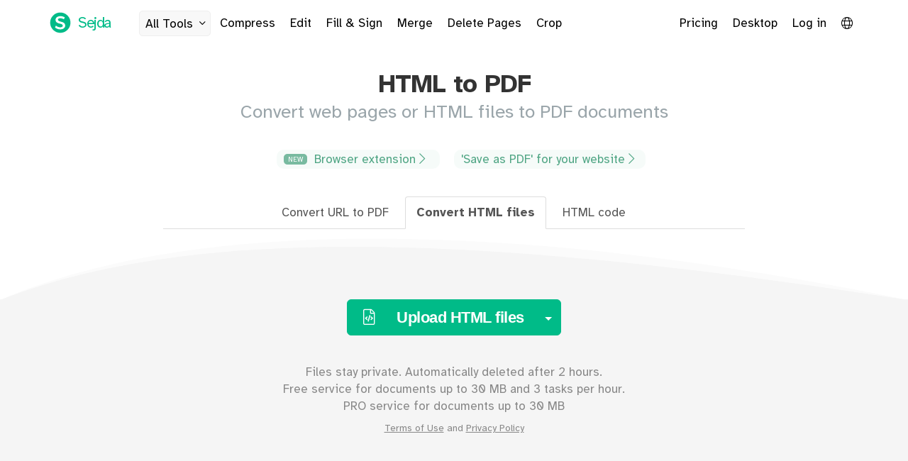

--- FILE ---
content_type: text/html;charset=utf-8
request_url: https://www.sejda.com/html-to-pdf?convert=&u=https://www.techwarelabs.com/patriot-gauntlet-node-portable-wireless-2-5%E2%80%B3-hdd-enclosure-review/all/1/&x=20&y=8
body_size: 18545
content:
<!DOCTYPE html>
<html lang="en">
<head>
    <meta content="width=device-width, initial-scale=1.0,maximum-scale=1.0,user-scalable=0" name="viewport">
    <meta charset="utf-8">

    <link as="style" href="/css/index.min.css?v=381" rel="preload">
    <link crossorigin="anonymous" type="font/woff2" as="font" href="/fonts/braille/Atkinson-Hyperlegible-Regular-102a.woff2" rel="preload">
    <link crossorigin="anonymous" type="font/woff2" as="font" href="/fonts/braille/Atkinson-Hyperlegible-Bold-102a.woff2" rel="preload">
    <link as="script" href="/cache/604/js/libs-and-partials.min.js" rel="preload">

    <link href="/images/icon_128.png" rel="shortcut icon">

    <meta content="website" property="og:type">
    <meta content="https://www.sejda.com/" property="og:url">
    <meta content="Sejda.com - We help with your PDF tasks" property="og:site_name">

    <meta content="summary_large_image" name="twitter:card">
    <meta content="@SejdaPDF" name="twitter:site">
    <meta content="@SejdaPDF" name="twitter:creator">

    <meta content="1762774073964212" property="fb:app_id">

    <link rel="alternate" hreflang="en" href="https://www.sejda.com/html-to-pdf">
    <link rel="alternate" hreflang="de" href="https://www.sejda.com/de/html-to-pdf">
    <link rel="alternate" hreflang="fr" href="https://www.sejda.com/fr/html-to-pdf">
    <link rel="alternate" hreflang="ro" href="https://www.sejda.com/ro/html-to-pdf">
    <link rel="alternate" hreflang="nl" href="https://www.sejda.com/nl/html-to-pdf">
    <link rel="alternate" hreflang="no" href="https://www.sejda.com/no/html-to-pdf">
    <link rel="alternate" hreflang="pt" href="https://www.sejda.com/pt/html-to-pdf">
    <link rel="alternate" hreflang="it" href="https://www.sejda.com/it/html-to-pdf">
    <link rel="alternate" hreflang="es" href="https://www.sejda.com/es/html-to-pdf">
    <link rel="alternate" hreflang="pl" href="https://www.sejda.com/pl/html-to-pdf">
    <link rel="alternate" hreflang="sv" href="https://www.sejda.com/sv/html-to-pdf">
    <link rel="alternate" hreflang="fi" href="https://www.sejda.com/fi/html-to-pdf">
    <link rel="alternate" hreflang="ja" href="https://www.sejda.com/ja/html-to-pdf">
    <link rel="alternate" hreflang="id" href="https://www.sejda.com/id/html-to-pdf">
    <link rel="alternate" hreflang="hu" href="https://www.sejda.com/hu/html-to-pdf">
    <link rel="alternate" hreflang="th" href="https://www.sejda.com/th/html-to-pdf">
    <link rel="alternate" hreflang="vi" href="https://www.sejda.com/vi/html-to-pdf">
    <link rel="alternate" hreflang="tr" href="https://www.sejda.com/tr/html-to-pdf">
    <link rel="alternate" hreflang="ko" href="https://www.sejda.com/ko/html-to-pdf">
    <link rel="alternate" hreflang="cs" href="https://www.sejda.com/cs/html-to-pdf">
    <link rel="alternate" hreflang="x-default" href="https://www.sejda.com/en/html-to-pdf">

    <link rel="canonical" href="https://www.sejda.com/html-to-pdf">
    <link href="/css/index.min.css?v=381" type="text/css" rel="stylesheet">
  
	
<link as="script" href="/js/pages/html-to-pdf.min.js?v=20" rel="preload">

	
<title>Convert HTML to PDF Online</title>

	
<meta name="description" content="HTML to PDF. Convert HTML pages to a PDF document. Online, no installation or registration required. It's free, quick and easy to use.">

	
<meta property="og:title" content="Sejda.com - HTML to PDF">

	
<meta property="og:description" content="Convert HTML pages to a PDF document. Online, no installation or registration required. It's free, quick and easy to use.">

	
<meta name="twitter:title" content="Sejda.com - HTML to PDF">

	
<meta name="twitter:description" content="Convert HTML pages to a PDF document. Online, no installation or registration required. It's free, quick and easy to use.">

	
<style>
        textarea.input-xxl {
          font-size: 15px;
        }

        #webIntegrationLink {
          font-size: 13px;
          font-family: Consolas,Monaco,Lucida Console,Liberation Mono,DejaVu Sans Mono,Bitstream Vera Sans Mono,Courier New, monospace;
          cursor: pointer;
          height: 160px;  
        }

        .copy-code-panel {
          background-color: rgb(238, 238, 238);
          margin-left: -20px;
          margin-right: -20px;
          margin-bottom: 40px;
          padding: 20px;
          border-radius: 5px;
        }

        .form-control[readonly] {
          cursor: default;
          background-color: #FFF;
        }

        textarea#htmlCode {
          font-size: 12px;
          font-family: Consolas,Monaco,Lucida Console,Liberation Mono,DejaVu Sans Mono,Bitstream Vera Sans Mono,Courier New, monospace;
          height: 200px;
        }

        .upload-btn-group.main {
          margin-top: 20px;
        }

        input[name=pageMargin] {
          width: 56px;
          height: 35px;
          vertical-align: middle;
          padding: 6px 6px;
          text-align: center;
          display: inline-block;
        }

        input[name=viewportWidth] {
          width: 200px;
          height: 35px;
          vertical-align: middle;
          padding: 6px 6px;
          text-align: center;
          display: inline-block;
          margin-left: 23px;
        }

        select[name=pageSize],
        select[name=pageOrientation],
        select[name=browserLocation],
        select[name=lang],
        select[name=delay] {
          width: 200px !important;
          margin: auto;
        }

        select[name=pageMarginUnits] {
          display: inline-block;
          width: 140px !important;
        }

        .checkbox label input[type=checkbox] {
          margin-top: 5px;
        }

        #urls {
          min-height: 100px;
        }

        .image-placeholder {
          height: 100px;
          background-color: #EEE;
          margin-bottom: 20px;
          border-radius: 5px;
        }
        
        .booklet-install-instructions-post .badge {
          vertical-align: text-top;
          margin-right: 5px;
          background-color: #EEE;
          color: #777;
          padding: 5px 8px;
        }
        
        #urlsCounter {
          position: relative;
          left: 20px;
          top: -75px;
          color: #0b8;
          text-align: left;
        }
        
        #saveAsPdfBtn {
            margin-left: 10px; 
            font-size: 16px; 
            float: right;
        }

        .desktop-promo {
            display: none;
        }
      </style>

	
</head>
<body data-lift-gc="F389689451135JKYLBY" data-download-server="downloads.sejda.com" data-proxy-token="48f1b2a74fd0ca6348849647543dee3b" data-pro-user="false" data-max-file-size="500" data-ipcountry="US" data-www="www39.sejda.com">
    <section id="body-wrap">
    <section>
  <div style="display:none" class="alert alert-meh alert-dismissible centered" id="termsNotice">
    <button aria-label="Close" data-dismiss="alert" class="close" type="button"><span aria-hidden="true">×</span></button>
    We've updated our <a target="_blank" href="/terms">terms of service</a> and/or <a target="_blank" href="/privacy">privacy policy</a>. Please take a moment and review them.<br>
    By continuing to use our services you agree to our updated terms &amp; privacy policy.
  </div>
</section>
    <div class="StripeBackground">
      <div class="stripe s0"></div>
      <div class="stripe s1"></div>
      <div class="stripe s2"></div>
      <div class="stripe s3"></div>
      <div class="stripe s4"></div>
    </div>

    

    <section>  
      
    </section>

    <div class="container-fluid">
      <header>
        <section>
<div class="container">
  <div class="pull-left">
      <a title="Sejda.com logo" href="./" class="brand"><img src="[data-uri]" alt="Sejda.com logo" class="logo">
          <span class="name">Sejda</span></a>
      <a href="javascript://" class="header-link header-tool more-tasks">
          All Tools<i class="fal fa-fw fa-angle-down" style="margin-left: 3px;"></i>
      </a>
      <a href="./compress-pdf" class="header-link header-tool hide-xs">Compress</a>
      <a href="./pdf-editor" class="header-link header-tool hide-xs">Edit</a>
      <a href="sign-pdf" class="header-link header-tool hide-xs hide-lang-de hide-lang-hu">Fill &amp; Sign</a>
      <a href="./merge-pdf" class="header-link header-tool hide-sm">Merge</a>
      <a href="./delete-pdf-pages" class="header-link header-tool hide-md">Delete Pages</a>
      <a href="./crop-pdf" class="header-link header-tool hide-md hide-lang-de hide-lang-fr hide-lang-ro hide-lang-cs">Crop</a>

  </div>
  <div id="user-header" class="pull-right">
      <div class="header-links">
          <a href="upgrade" class="header-link pricing-link">Pricing</a>
          <a href="desktop" class="header-link desktop-link hide-xs">Desktop</a>
          <a href="login" id="loginBtn" class="loggedout header-link">Log in</a>
          <div style="display:none" class="dropdown loggedin header-link">
              <a data-toggle="dropdown" class="dropdown-toggle">
                  <i class="fas fa-user-circle"></i>
                  <span class="caret"></span>
              </a>
              <ul role="menu" class="dropdown-menu pull-right dropdown-menu-right">
                  <li role="presentation"><a href="account" tabindex="-1" role="menuitem">Account</a></li>
                  <li role="presentation"><a id="logoutBtn" href="javascript://" tabindex="-1" role="menuitem">Logout</a></li>
              </ul>
          </div>
          <a title="Select language" href="javascript://" class="header-link select-lang-btn hide-xs">
              <i style="vertical-align: text-top;" class="fal fa-globe"></i>
          </a>
      </div>
  </div>
</div>
<div id="megaMenu" style="display: none" class="container-fluid mega-menu">
    <div class="mega-menu-inner">
    <button aria-label="Close" class="close" type="button"><span aria-hidden="true">×</span></button>
    <div class="container tasks-container">
        <div class="row">
            <div class="col col-lg-2 col-md-3 col-sm-4 col-xs-6 col-recent-tools">
                <ul class="popular">
                    <li class="header">
                        Recent<i class="fal fa-history"></i>
                    </li>
                </ul>
            </div>
            <div class="col col-lg-2 col-md-3 col-sm-4 col-xs-6">
                <ul>
                    <li class="header">Merge</li>
                    <li class="cat-merge">
                        <a href="./alternate-mix-pdf">
                          <div class="caption">
                              <span class="fa-stack fa-lg icon-merge fa-fw">
                                <i class="fas fa-circle fa-stack-2x"></i>
                                <i class="fal fa-random fa-stack-1x"></i>
                              </span>Alternate &amp; Mix
                          </div>
                          <div class="description">Mixes pages from 2 or more documents, alternating between them</div>
                        </a>
                    </li>
                    <li class="cat-merge">
                        <a href="./merge-pdf">
                          <div class="caption">
                              <span class="fa-stack fa-lg icon-merge fa-fw">
                                <i class="fas fa-circle fa-stack-2x"></i>
                                <i class="fal fa-sitemap fa-stack-1x"></i>
                              </span>Merge
                          </div>
                          <div class="description">Combine multiple PDFs and images into one</div>
                        </a>
                    </li>
                    <li class="cat-merge">
                        <a href="./organize-pdf">
                            <div class="caption">
                                <span class="fa-stack fa-lg icon-merge fa-fw">
                                <i class="fas fa-circle fa-stack-2x"></i>
                                <i class="fal fa-object-group fa-stack-1x"></i>
                            </span>Organize</div>
                            <div class="description">Arrange and reorder PDF pages</div>
                        </a>
                    </li>
                    <li class="header lower">
                        Split
                    </li>
                    <li class="cat-split">
                        <a href="./extract-pdf-pages">
                            <div class="caption">
                                <span class="fa-stack fa-lg icon-split fa-fw">
                                    <i class="fas fa-circle fa-stack-2x"></i>
                                    <i class="fal fa-external-link fa-stack-1x"></i>
                                  </span>Extract Pages</div>
                            <div class="description">Get a new document containing only the desired pages</div>
                        </a>
                    </li>
                    <li class="cat-split">
                        <a href="./split-pdf">
                            <div class="caption">
                                <span class="fa-stack fa-lg icon-split fa-fw">
                                    <i class="fas fa-circle fa-stack-2x"></i>
                                    <i class="fal fa-clone fa-stack-1x"></i>
                                  </span>Split by pages</div>
                            <div class="description">Split specific page ranges or extract every page into a separate document</div>
                        </a>
                    </li>
                    <li class="cat-split">
                        <a href="./split-pdf-by-outline">
                            <div class="caption">
                                <span class="fa-stack fa-lg icon-split fa-fw">
                                    <i class="fas fa-circle fa-stack-2x"></i>
                                    <i class="fal fa-bookmark fa-stack-1x"></i>
                                  </span>Split by bookmarks</div>
                            <div class="description">Extract chapters to separate documents based on the bookmarks in the table of contents</div>
                        </a>
                    </li>
                    <li class="cat-split">
                        <a href="./split-pdf-down-the-middle">
                            <div class="caption">
                                <span class="fa-stack fa-lg icon-split fa-fw">
                                    <i class="fas fa-circle fa-stack-2x"></i>
                                    <i class="fal fa-columns fa-stack-1x"></i>
                                  </span>Split in half</div>
                            <div class="description">Split two page layout scans, A3 to double A4 or A4 to double A5</div>
                        </a>
                    </li>
                    <li class="cat-split">
                        <a href="./split-pdf-by-size">
                            <div class="caption">
                                <span class="fa-stack fa-lg icon-split fa-fw">
                                    <i class="fas fa-circle fa-stack-2x"></i>
                                    <i class="fal fa-chart-pie fa-stack-1x"></i>
                                  </span>Split by size</div>
                            <div class="description">Get multiple smaller documents with specific file sizes</div>
                        </a>
                    </li>
                    <li class="cat-split">
                        <a href="./split-pdf-by-text">
                            <div class="caption">
                                <span class="fa-stack fa-lg icon-split fa-fw">
                                    <i class="fas fa-circle fa-stack-2x"></i>
                                    <i class="fal fa-font fa-stack-1x"></i>
                                  </span>Split by text</div>
                            <div class="description">Extract separate documents when specific text changes from page to page</div>
                        </a>
                    </li>
                </ul>
            </div>
            <div class="col col-lg-2 col-md-3 col-sm-4 col-xs-6">
                <ul>
                    <li class="header">
                        Edit &amp; Sign
                    </li>
                    <li class="cat-edit">
                        <a href="./pdf-editor">
                            <div class="caption">
                                <span class="task-icon fa-stack fa-lg fa-fw">
                                    <i class="fas fa-circle fa-stack-2x"></i>
                                    <i class="fal fa-pencil fa-stack-1x"></i>
                                </span>Edit
                            </div>
                            <div class="description">Edit PDF files for free. Fill &amp; sign PDF. Add text, links, images and shapes. Edit existing PDF text. Annotate PDF</div>
                        </a>
                    </li>
                    <li class="cat-edit">
                        <a href="./sign-pdf">
                            <div class="caption">
                                <span class="fa-stack fa-lg icon-edit fa-fw">
                                    <i class="fas fa-circle fa-stack-2x"></i>
                                    <i class="fal fa-signature fa-stack-1x"></i>
                                  </span>Fill &amp; Sign</div>
                            <div class="description">Add signature to PDF. Fill out PDF forms</div>
                        </a>
                    </li>
                    <li class="cat-edit">
                        <a href="./pdf-forms">
                            <div class="caption">
                                <span class="fa-stack fa-lg icon-edit fa-fw">
                                    <i class="fas fa-circle fa-stack-2x"></i>
                                    <i class="fab fa-wpforms fa-stack-1x"></i>
                                  </span>Create Forms</div>
                            <div class="description">Free PDF forms creator. Make existing PDF documents fillable</div>
                        </a>
                    </li>
                    <li class="cat-edit">
                        <a href="./delete-pdf-pages">
                            <div class="caption">
                                <span class="fa-stack fa-lg icon-edit fa-fw">
                                    <i class="fas fa-circle fa-stack-2x"></i>
                                    <i class="fal fa-trash fa-stack-1x"></i>
                                  </span>Delete Pages</div>
                            <div class="description">Remove pages from a PDF document</div>
                        </a>
                    </li>
                    <li class="header lower">
                        Compress
                    </li>
                    <li class="cat-compress">
                        <a href="./compress-pdf">
                            <div class="caption">
                                <span class="fa-stack fa-lg icon-edit fa-fw">
                                    <i class="fas fa-circle fa-stack-2x"></i>
                                    <i class="fal fa-compress fa-stack-1x"></i>
                                  </span>Compress</div>
                            <div class="description">Reduce the size of your PDF</div>
                        </a>
                    </li>
                    <li class="header lower">
                        Security
                    </li>
                    <li class="cat-security">
                        <a href="./encrypt-pdf">
                            <div class="caption">
                                <span class="fa-stack fa-lg icon-edit fa-fw">
                                    <i class="fas fa-circle fa-stack-2x"></i>
                                    <i class="fal fa-lock fa-stack-1x"></i>
                                  </span>Protect</div>
                            <div class="description">Protect file with password and permissions</div>
                        </a>
                    </li>
                    <li class="cat-security">
                        <a href="./unlock-pdf">
                            <div class="caption">
                                <span class="fa-stack fa-lg icon-edit fa-fw">
                                    <i class="fas fa-circle fa-stack-2x"></i>
                                    <i class="fal fa-unlock fa-stack-1x"></i>
                                  </span>Unlock</div>
                            <div class="description">Remove restrictions and password from PDF files</div>
                        </a>
                    </li>
                    <li class="cat-security">
                        <a href="./watermark-pdf">
                            <div class="caption">
                                <span class="fa-stack fa-lg icon-edit fa-fw">
                                    <i class="fas fa-circle fa-stack-2x"></i>
                                    <i class="fal fa-file-alt fa-stack-1x"></i>
                                  </span>Watermark</div>
                            <div class="description">Add image or text watermark to PDF documents</div>
                        </a>
                    </li>
                    <li class="cat-security">
                        <a href="./flatten-pdf">
                            <div class="caption">
                                <span class="fa-stack fa-lg icon-edit fa-fw">
                                <i class="fas fa-circle fa-stack-2x"></i>
                                <i class="fal fa-font fa-stack-1x"></i>
                                <i class="fal fa-slash fa-stack-1x"></i>
                              </span>Flatten</div>
                            <div class="description">Makes fillable PDFs read-only. Print &amp; scan in one step</div>
                        </a>
                    </li>
                </ul>
            </div>
            <div class="col col-lg-2 col-md-3 col-sm-4 col-xs-6">
                <ul>
                    <li class="header">
                        Convert from PDF
                    </li>
                    <li class="cat-from-pdf">
                        <a href="./pdf-to-excel">
                            <div class="caption">
                                <span class="fa-stack fa-lg icon-office fa-fw">
                                    <i class="fas fa-circle fa-stack-2x"></i>
                                    <i class="fal fa-file-excel fa-stack-1x"></i>
                                  </span>PDF to Excel</div>
                            <div class="description">Convert PDF to Excel or CSV online for free. Extract table data from PDF</div>
                        </a>
                    </li>
                    <li class="cat-from-pdf">
                        <a href="./pdf-to-jpg">
                            <div class="caption">
                                <span class="fa-stack fa-lg icon-edit fa-fw">
                                    <i class="fas fa-circle fa-stack-2x"></i>
                                    <i class="fal fa-file-image fa-stack-1x"></i>
                                  </span>PDF to JPG</div>
                            <div class="description">Get PDF pages converted to JPG, PNG or TIFF images</div>
                        </a>
                    </li>
                    <li class="cat-from-pdf">
                        <a href="./pdf-to-ppt">
                            <div class="caption">
                                <span class="fa-stack fa-lg icon-office fa-fw">
                                    <i class="fas fa-circle fa-stack-2x"></i>
                                    <i class="fal fa-file-powerpoint fa-stack-1x"></i>
                                  </span>PDF to PowerPoint</div>
                            <div class="description">Convert PDF to PowerPoint online</div>
                        </a>
                    </li>
                    <li class="cat-from-pdf">
                        <a href="./extract-text-from-pdf">
                            <div class="caption">
                                <span class="fa-stack fa-lg icon-edit fa-fw">
                                    <i class="fas fa-circle fa-stack-2x"></i>
                                    <i class="fal fa-align-left fa-stack-1x"></i>
                                  </span>PDF to Text</div>
                            <div class="description">Copies all text from the PDF document and extracts it to a separate text file</div>
                        </a>
                    </li>
                    <li class="cat-from-pdf">
                        <a href="./pdf-to-word">
                            <div class="caption">
                                <span class="fa-stack fa-lg icon-office fa-fw">
                                    <i class="fas fa-circle fa-stack-2x"></i>
                                    <i class="fal fa-file-word fa-stack-1x"></i>
                                  </span>PDF to Word</div>
                            <div class="description">Convert from PDF to DOC online</div>
                        </a>
                    </li>
                    <li class="header lower">
                        Convert to PDF
                    </li>
                    <li class="cat-to-pdf">
                        <a href="./html-to-pdf">
                            <div class="caption">
                                <span class="fa-stack fa-lg icon-edit fa-fw">
                                    <i class="fas fa-circle fa-stack-2x"></i>
                                    <i class="fal fa-file-code fa-stack-1x"></i>
                                  </span>HTML to PDF</div>
                            <div class="description">Convert web pages or HTML files to PDF documents</div>
                        </a>
                    </li>
                    <li class="cat-to-pdf">
                        <a href="./jpg-to-pdf">
                            <div class="caption">
                                <span class="fa-stack fa-lg icon-edit fa-fw">
                                    <i class="fas fa-circle fa-stack-2x"></i>
                                    <i class="fal fa-image fa-stack-1x"></i>
                                  </span>JPG to PDF</div>
                            <div class="description">Convert Images to PDF</div>
                        </a>
                    </li>
                    <li class="cat-to-pdf">
                        <a href="./word-to-pdf">
                            <div class="caption">
                                <span class="fa-stack fa-lg icon-office fa-fw">
                                    <i class="fas fa-circle fa-stack-2x"></i>
                                    <i class="fal fa-file-word fa-stack-1x"></i>
                                  </span>Word to PDF</div>
                            <div class="description">Creates a PDF document from Microsoft Word .docx</div>
                        </a>
                    </li>
                </ul>
            </div>
            <div class="col col-lg-2 col-md-3 col-sm-4 col-xs-6">
                <ul>
                    <li class="header">
                        Other
                    </li>
                    <li class="cat-other">
                        <a href="./bates-numbering-pdf" title="">
                            <div class="caption">
                                <span class="fa-stack fa-lg icon-edit fa-fw">
                                    <i class="fas fa-circle fa-stack-2x"></i>
                                    <i class="fal fa-gavel fa-stack-1x"></i>
                                  </span>Bates Numbering</div>
                            <div class="description">Bates stamp multiple files at once</div>
                        </a>
                    </li>
                    <li class="cat-other">
                        <a href="./pdf-bookmarks">
                            <div class="caption">
                                <span class="fa-stack fa-lg icon-edit fa-fw">
                                    <i class="fas fa-circle fa-stack-2x"></i>
                                    <i class="fal fa-bookmark fa-stack-1x"></i>
                                  </span>Create Bookmarks</div>
                            <div class="description">Create PDF Bookmarks</div>
                        </a>
                    </li>
                    <li class="cat-other">
                        <a href="./crop-pdf">
                            <div class="caption">
                                <span class="fa-stack fa-lg icon-edit fa-fw">
                                    <i class="fas fa-circle fa-stack-2x"></i>
                                    <i class="fal fa-crop fa-stack-1x"></i>
                                  </span>Crop</div>
                            <div class="description">Trim PDF margins, change PDF page size</div>
                        </a>
                    </li>
                    <li class="cat-other">
                        <a href="./edit-pdf-metadata">
                            <div class="caption">
                                <span class="fa-stack fa-lg icon-edit fa-fw">
                                    <i class="fas fa-circle fa-stack-2x"></i>
                                    <i class="fal fa-info-square fa-stack-1x"></i>
                                  </span>Edit Metadata</div>
                            <div class="description">Change PDF Author, Title, Keywords, Subject and other metadata fields</div>
                        </a>
                    </li>
                    <li class="cat-other">
                        <a href="./extract-images-from-pdf">
                            <div class="caption">
                                <span class="fa-stack fa-lg icon-popular fa-fw">
                                    <i class="fas fa-circle fa-stack-2x"></i>
                                    <i class="fal fa-external-link fa-stack-1x"></i>
                                  </span>Extract Images</div>
                            <div class="description">Extract images from PDF</div>
                        </a>
                    </li>
                    <li class="cat-other">
                        <a href="./grayscale-pdf">
                            <div class="caption">
                                <span class="fa-stack fa-lg icon-edit fa-fw">
                                    <i class="fas fa-circle fa-stack-2x"></i>
                                    <i class="fal fa-paint-brush fa-stack-1x"></i>
                                  </span>Grayscale</div>
                            <div class="description">Make a PDF text and images grayscale</div>
                        </a>
                    </li>
                    <li class="cat-other">
                        <a href="./header-footer-pdf">
                            <div class="caption">
                                <span class="fa-stack fa-lg icon-edit fa-fw">
                                    <i class="fas fa-circle fa-stack-2x"></i>
                                    <i class="fal fa-heading fa-stack-1x"></i>
                                  </span>Header &amp; Footer</div>
                            <div class="description">Apply page numbers or text labels to PDF files</div>
                        </a>
                    </li>
                    <li class="cat-other">
                        <a href="./n-up-pdf">
                            <div class="caption">
                                <span class="fa-stack fa-lg icon-edit fa-fw">
                                    <i class="fas fa-circle fa-stack-2x"></i>
                                    <i class="fal fa-th-large fa-stack-1x"></i>
                                  </span>N-up</div>
                            <div class="description">Print multiple pages per sheet per paper. A5 plan as 4-up on A3 or A4 2-up on A3</div>
                        </a>
                    </li>
                    <li class="cat-other">
                        <a href="./page-numbers-pdf">
                            <div class="caption">
                                <span class="fa-stack fa-lg icon-edit fa-fw">
                                    <i class="fas fa-circle fa-stack-2x"></i>
                                    <i class="fal fa-sort-numeric-up fa-stack-1x"></i>
                                  </span>Page Numbers</div>
                            <div class="description">Add PDF page numbers</div>
                        </a>
                    </li>
                </ul>
            </div>
            <div class="col col-lg-2 col-md-3 col-sm-4 col-xs-6">
                <ul>
                    <li class="header">
                         
                    </li>
                    <li class="cat-other">
                        <a href="./rename-pdf">
                            <div class="caption">
                                <span class="fa-stack fa-lg icon-edit fa-fw">
                                    <i class="fas fa-circle fa-stack-2x"></i>
                                    <i class="fal fa-i-cursor fa-stack-1x"></i>
                                  </span>Rename</div>
                            <div class="description">Change document filename based on text from the PDF pages</div>
                        </a>
                    </li>
                    <li class="cat-other">
                        <a href="./repair-pdf">
                            <div class="caption">
                                <span class="fa-stack fa-lg icon-edit fa-fw">
                                    <i class="fas fa-circle fa-stack-2x"></i>
                                    <i class="fal fa-wrench fa-stack-1x"></i>
                                  </span>Repair</div>
                            <div class="description">Recover data from a corrupted or damaged PDF document</div>
                        </a>
                    </li>
                    <li class="cat-other">
                        <a href="./resize-pdf">
                            <div class="caption">
                                <span class="fa-stack fa-lg icon-edit fa-fw">
                                    <i class="fas fa-circle fa-stack-2x"></i>
                                    <i class="fal fa-arrows-alt fa-stack-1x"></i>
                                  </span>Resize</div>
                            <div class="description">Add page margins and padding, Change PDF page size</div>
                        </a>
                    </li>
                    <li class="cat-other">
                        <a href="./rotate-pdf-pages">
                            <div class="caption">
                                <span class="fa-stack fa-lg icon-edit fa-fw">
                                    <i class="fas fa-circle fa-stack-2x"></i>
                                    <i class="fal fa-repeat fa-stack-1x"></i>
                                  </span>Rotate</div>
                            <div class="description">Rotate and save PDF pages permanently</div>
                        </a>
                    </li>
                    <li class="cat-other">
                        <a href="./delete-pdf-annotations">
                            <div class="caption">
                                <span class="fa-stack fa-lg icon-edit fa-fw">
                                    <i class="fas fa-circle fa-stack-2x"></i>
                                    <i class="fal fa-highlighter fa-stack-1x"></i>
                                  </span>Remove annotations<span class="label label-success">New</span></div>
                            <div class="description">Batch remove highlights, strikeouts or any other annotations from a PDF document</div>
                        </a>
                    </li>
                    <li class="header lower">
                        Scans
                    </li>
                    <li class="cat-scans">
                        <a href="./deskew-pdf">
                            <div class="caption">
                                <span class="fa-stack fa-lg icon-popular fa-fw">
                                    <i class="fas fa-circle fa-stack-2x"></i>
                                    <i class="fal fa-file-alt fa-stack-1x rotated-5-deg"></i>
                                  </span>Deskew</div>
                            <div class="description">Automatically straighten and deskew scanned PDF pages</div>
                        </a>
                    </li>
                    <li class="cat-scans">
                        <a href="./ocr-pdf">
                            <div class="caption">
                                <span class="fa-stack fa-lg icon-edit fa-fw">
                                    <i class="fas fa-circle fa-stack-2x"></i>
                                    <i class="fal fa-qrcode fa-stack-1x"></i>
                                  </span>OCR</div>
                            <div class="description">Convert PDF scans to searchable text and PDFs. Extract text from scans</div>
                        </a>
                    </li>
                </ul>
                <ul>
                    <li class="header lower">
                        Automate
                    </li>
                    <li>
                        <a href="./workflows" title="">
                            <div class="caption">
                                <span class="fa-stack fa-lg icon-edit fa-fw">
                                    <i class="fas fa-circle fa-stack-2x"></i>
                                    <i class="fal fa-robot fa-stack-1x"></i>
                                  </span>Workflows<span class="label label-success">New</span></div>
                            <div class="description">Execute series of tasks on PDF documents. Configure tool chains to process PDFs</div>
                        </a>
                    </li>
                </ul>
            </div>
        </div>
        <div class="row">
            <div class="centered">
                <form autocomplete="off">
                    <div style="display: none" class="input-group search-tools-wrap">
                        <i class="fal fa-search"></i>
                        <input onkeypress="if(event.keyCode === 13){ return false; }" id="searchTools" placeholder="Type to search" class="form-control input-sm" type="search" autocomplete="off">
                    </div>
                    <div style="margin-top: 10px;">
                        <a style="color: #AAA; text-decoration: underline; font-size: 14px;" class="get-support-btn" href="javascript://">Suggest a missing feature</a>
                        <i class="fal fa-comment-lines" style="color: #AAA; vertical-align: middle;"></i>
                    </div>
                </form>
            </div>
        </div>
    </div>
    </div>
</div>
</section>
      </header>
    </div>

    
    

    <section data-pro-max-file-size="30" data-free-limit-file-size="30" data-free-max-file-size="30" data-multiple-files="pro" data-task="htmlToPdf" id="task-content">
      <div class="container centered">
        <div class="row">
          <h1>HTML to PDF</h1>
          <h2>Convert web pages or HTML files to PDF documents</h2>
        </div>
      </div>

      <div style="margin-top: 30px;" class="container centered step1">
        <a style="margin-left: 20px;" href="#browser-extension" class="announcement">
          <span class="new-pill">New</span> Browser extension <i class="fal fa-chevron-right"></i>
        </a>
        
        <a target="_blank" style="margin-left: 20px;" href="/developers#web-save-to-pdf-link" class="announcement">
          'Save as PDF' for your website <i class="fal fa-chevron-right"></i>
        </a>
      </div>

      <div style="max-width: 850px; margin: auto; margin-top: 40px; " class="container centered step2">
        <ul role="tablist" class="nav nav-tabs page-nav-tabs">
          <li role="presentation"><a data-toggle="tab" role="tab" href="#byUrls">Convert URL to PDF</a></li>
          <li class="active" role="presentation"><a data-toggle="tab" role="tab" href="#byHtmlFile">Convert HTML files</a></li>
          <li role="presentation"><a data-toggle="tab" role="tab" href="#byHtmlCode">HTML code</a></li>
        </ul>
      </div>

      <section>
  <div class="container centered step1" style="margin-top: 30px; display: none;" id="suggestAltLanguage">
    <div class="announcement">
      <a class="select-lang-btn" href="javascript://">
        <i style="margin-right: 5px;" class="fal fa-language"></i>
        <span class="loc_available_your_lang">Sejda is available in your language</span>.
        <span class="loc_change_lang">Change language</span>?
      </a>
      
      <button type="button" class="close" data-dismiss="alert" aria-label="Close">
        <span aria-hidden="true">×</span></button>
    </div>
  </div>
  
  <div id="upload-progress"><div style="width: 0%" class="bar"></div></div>

  <section>
    
</section>
  <div class="container-fluid container-upgrade-section">
  <section style="display: none;" id="limited-no-upgrade-section">
    <h2>
      <span class="upgrade-reason" id="generic-free-rate-limit-reason" style="display: none;">
        Too many attempts. Please try again later.
      </span>
      <span class="upgrade-reason" id="generic-free-size-limit-reason" style="display: none;">
        Sorry, your file is too large.
      </span>
    </h2> 
  </section>
  <section style="display: none;" id="upgrade-section">
    <h2>
      <span class="upgrade-reason" id="files-per-hour-reason" style="display: none;">
        You reached your free limit of 30 files per hour.
        <br>
        Please upgrade to continue processing this task.
      </span>
      <span class="upgrade-reason" id="tasks-per-hour-reason" style="display: none;">
        You reached your free limit of 3 tasks per hour.
        <br>
        Please upgrade to continue processing this task or break for <span id="wait-countdown-clock">00:59:00</span>.
      </span>
      <span class="upgrade-reason" id="free-file-size-reason" style="display: none;">
        You reached your free limit of <span class="free-file-size-limit">50</span> MB per file.
        <br>
        Please upgrade to continue processing this task.
      </span>
      <span class="upgrade-reason" id="free-image-file-size-reason" style="display: none;">
        You reached your free limit of 5MB per image file.
        <br>
        Please upgrade to continue processing this task.
      </span>
      <span class="upgrade-reason" id="free-multiple-files-reason" style="display: none;">
        Free users are limited to a single file per task.
        <br>
        Please upgrade to continue processing multiple files at once.
      </span>
      <span class="upgrade-reason" id="free-pages-per-task-reason" style="display: none;">
        You reached your free limit of 50 pages.
        <br>
        Please upgrade to continue processing this task.
      </span>
      <span class="upgrade-reason" id="page-count-per-pdf-to-jpg-reason" style="display: none;">
        Free users are limited to 20 pages per conversion.
        <br>
        Please upgrade to continue processing this task.
      </span>
      <span class="upgrade-reason" id="urls-per-task-reason" style="display: none;">
        Free users are limited to 20 links per task.
        <br>
        Please upgrade to continue processing up to 100 links at once.
      </span>
      <span class="upgrade-reason" id="page-count-per-ocr-reason" style="display: none;">
        Free users are limited to 10 pages per OCR task.
        <br>
        Please upgrade to continue processing this document.
      </span>
      <span class="upgrade-reason" id="page-count-per-pdf-to-word-reason" style="display: none;">
        Free users are limited to 50 pages per conversion.
        <br>
        Please upgrade to continue processing this document.
      </span>
      <span class="upgrade-reason" id="file-count-per-rename-reason" style="display: none;">
        Free users are limited to 5 files per Rename task.
        <br>
        Please upgrade to continue processing this task.
      </span>
      <span class="upgrade-reason" id="workflows-count-reason" style="display: none;">
        Free users are limited to 1 workflow.
        <br>
        Please upgrade to use more workflows.
      </span>
    </h2>
    
    <div class="upgrade-section-footer">
      <a rel="opener" target="_blank" href="upgrade" class="btn btn-default btn-medium upgrade-btn">Upgrade <i class="fal fa-external-link"></i></a>
      <a href="javascript://" class="already-customer-link login-btn">Already have an account? Log in</a>
    </div>
  </section>
</div>

  <section id="fileUploadContainer">
  <div style="height: 80px" class="container-fluid centered step1">
    <svg style="margin-bottom: -5px; margin-top: -20px;" preserveAspectRatio="none" viewBox="0 0 100 100" height="100" width="100%" version="1.1" class="x-curve-up-separator">
      <path d="M0 100 C 18 0 50 -30 100 100 Z" fill="#FBFBFB"></path>
      <path fill="#f5f5f5" d="M0 100 C 20 0 50 0 100 100 Z"></path>
    </svg>
  </div>
  <div style="margin-top: -1px;" class="container-fluid centered step1">
    <div style="background-color: #F5f5f5;" class="row no-margins">
      <div class="drop-files-zone">

        <div class="btn-group upload-btn-group main">
          <span class="btn btn-lg fileinput-button">
            <i class="fal fa-fw fa-file-pdf"></i>
            <span style="display: none" class="singular">Upload PDF file</span>
            <span class="plural">Upload PDF files</span>
            <form data-chunked-uploads="true" action="https://uploads.sejda.com/api/files/upload?_s=&uplid=IPEIX01190905" data-filetypes="html" enctype="multipart/form-data" method="post" id="fileUploadForm">
              <input value="IPEIX01190905" name="uplid" type="hidden" id="uplid">
              <input value="uploads.sejda.com" name="uplsrv" type="hidden" id="uplsrv">
              <input data-url="https://uploads.sejda.com/api/files/upload?_s=&uplid=IPEIX01190905" accept=".pdf" title="Upload" multiple="multiple" data-scope="task-file" name="file" type="file" data-allows-drop="true" class="fileupload">
            </form>
          </span>
          <button aria-expanded="false" aria-haspopup="true" data-toggle="dropdown" class="btn btn-lg dropdown-toggle" type="button">
            <span class="caret"></span>
            <span class="sr-only">Toggle Dropdown</span>
          </button>
          <ul class="dropdown-menu">
            <li><a class="drpbox-chooser" href="javascript://"><i class="fab fa-dropbox icon"></i> Dropbox</a></li>
            <li><a class="gdrive-chooser" href="javascript://"><img data-src="/images/icons/gdrive.png" loading="lazy" class="icon"> Google Drive</a></li>
            <li><a class="onedrive-chooser" href="javascript://"><img data-src="/images/icons/onedrive.png" loading="lazy" class="icon"> OneDrive</a></li>
            <li><a class="weburl-chooser" href="javascript://"><i class="fal fa-link icon"></i> Web Address (URL)</a></li>
            <li><a class="sejdarecents-chooser" href="javascript://"><img data-src="/images/icons/sejda.png" loading="lazy" class="icon"> Recent files</a></li>
          </ul>
        </div>
        <div style="display: none" id="startWithBlankDocument">
          <a href="javascript://" class="open-blank-doc-btn">or start with a blank document</a>
        </div>
        <section>
          <p style="margin-top: 40px; color: #888">
            <span id="filesPrivacySection">
            Files stay private. Automatically deleted after 2 hours.<br>
            </span>
            <span id="freeLimitsSection">
              Free service for documents up to <span id="freePagesLimitSection"></span> <span id="freeFileSizeLimit">30</span> MB and 3 tasks per hour.<br>
            </span>
            <span id="proLimitsSection">
              PRO service for documents up to <span id="proLimit">30 MB</span>
            </span>
            <span id="freeWhileBetaSection"></span>
            </p><div id="termsPrivacySection">
          <a target="_blank" href="/terms">Terms of Use</a> and <a target="_blank" href="/privacy">Privacy Policy</a>
            </div>
          <p></p>
        </section>
      </div>
      <svg style="height: auto; margin-bottom: -10px;" class="col-12 text-white absolute bottom-0" viewBox="0 0 1200 46">
        <path d="M0-7h1200v48H0V-7zm0 30.113V-7h1200v37.495c-37.762 7.58-155.36 7.58-352.791 0C721.412 31.665 480.68.297 248.535.355 197.087.368 114.242 7.955 0 23.113z" fill-rule="evenodd" fill="#FBFBFB"></path>
        <path d="M0-7h1200v53H0V-7zm0 30.113V-7h1200v43.495c-37.762 7.58-155.36 7.58-352.791 0C721.412 31.665 480.68.297 248.535.355 197.087.368 114.242 7.955 0 23.113z" fill-rule="evenodd" fill="#FFF"></path>
      </svg>
    </div>
  </div>
  </section>

  <div style="margin-top: 30px;" class="container centered step1 desktop-promo">
    <a target="_blank" href="/desktop" class="announcement">
      <span class="new-pill">Offline</span> Rather work offline? Try Sejda Desktop <i class="fal fa-fw fa-chevron-right"></i>
    </a>
  </div>

  
  <div style="display: none" class="modal file-pwd-prompt" id="filePwdPrompt">
    <div class="modal-dialog">
      <div class="modal-content">
        <div class="modal-header">
          <h4 class="modal-title">Password for <span class="file-name">file.pdf</span></h4>
        </div>
        <div class="modal-body">
          <label style="display: none; color: #a94442;" class="danger">Incorrect password</label>
          <input class="file-pwd form-control input-lg" name="filePwd" type="text">
          <i class="fal fa-fw fa-eye input-field-icon toggle-password"></i>

          <div class="checkbox">
            <label><input style="margin-top: 5px" name="usePwdForAllFiles" type="checkbox"> Use this password for all files</label>
          </div>
        </div>
        <div class="modal-footer">
          <button class="btn btn-primary btn-xs" type="button">Continue</button>
        </div>
      </div>
    </div>
  </div>

  <div style="display: none" id="limited-permissions-notice">
    <div class="limited-permissions-notice-inner">
      <i class="fal fa-info-circle"></i> This document has limited permissions. Provide the owner password to enable modifying its contents.
      <a target="_blank" href="./help#owner-password">Learn more.</a>
      <button class="btn blue-btn btn-xs enter-owner-pwd-btn">Enter password</button>
    </div>  
  </div>

  <div style="display: none" class="modal file-pwd-prompt" id="fileOwnerPwdPrompt">
    <div class="modal-dialog">
      <div class="modal-content">
        <div class="modal-header">
          <button aria-label="Close" data-dismiss="modal" class="close" type="button"><span aria-hidden="true">×</span></button>
          <h4 class="modal-title">Owner password for <span class="file-name">file.pdf</span></h4>
        </div>
        <div class="modal-body">
          <section style="margin-bottom: 30px;" class="file-permissions-list">
            <label class="light">This document has limited permissions:</label>
            <div class="row ">
              <div class="col-xs-6">
                <div style="display: none" class="denied" data-perm="copy"><i class="fal fa-ban"></i> Content copying</div>
                <div style="display: none" class="denied" data-perm="modify"><i class="fal fa-ban"></i> Editing contents</div>
                <div style="display: none" class="denied" data-perm="assemble"><i class="fal fa-ban"></i> Organizing pages</div>
              </div>
              <div class="col-xs-6">
                <div style="display: none" class="denied" data-perm="fill"><i class="fal fa-ban"></i> Fill forms</div>
                <div style="display: none" class="denied" data-perm="print"><i class="fal fa-ban"></i> Printing</div>
                <div style="display: none" class="denied" data-perm="sign"><i class="fal fa-ban"></i> Signing</div>
              </div>
            </div>
          </section>  
          <div>
            <div style="display: none;" class="alert alert-danger"><i class="fal fa-exclamation-triangle"></i> Incorrect password</div>
            
            <label class="light">Provide the document owner password to enable all permissions:</label>
            <input placeholder="Enter document owner password" class="file-pwd form-control input-lg" name="filePwd" type="text">
            <i class="fal fa-eye fa-fw input-field-icon toggle-password"></i>
          </div>
          <div style="margin-top: 10px">
            <a target="_blank" href="./help#owner-password">Learn more<i style="margin-left: 5px; vertical-align: middle" class="fal fa-question-circle"></i></a>
          </div>
        </div>
        <div class="modal-footer">
          <button class="btn btn-primary btn-xs" type="button">Continue</button>
        </div>
      </div>
    </div>
  </div>

  
  <div style="display: none" class="modal web-address-url-prompt" id="webAddressUrlPrompt">
    <div class="modal-dialog">
      <div class="modal-content">
        <div class="modal-header">
          <button aria-label="Close" data-dismiss="modal" class="close" type="button"><span aria-hidden="true">×</span></button>
          <h4 class="modal-title">Paste the web address of the file:</h4>
        </div>
        <div class="modal-body">
          <label style="display: none; color: #a94442;" class="danger">Invalid web address</label>
          <input placeholder="http://example.com/file.pdf" class="form-control input-lg" type="text">
        </div>
        <div class="modal-footer">
          <button data-dismiss="modal" class="btn btn-light btn-xs" type="button">Cancel</button>
          <button class="btn btn-primary btn-xs" type="button">Continue</button>
        </div>
      </div>
    </div>
  </div>

  <div style="display: none" class="modal app-modal app-error-modal" id="retryUploadModal">
    <div class="modal-dialog">
      <div class="modal-content">
        <div class="modal-header">
          <button aria-label="Close" data-dismiss="modal" class="close" type="button"><span aria-hidden="true">×</span></button>
          <div class="modal-title">
            File upload failed
          </div>
        </div>
        <div class="modal-body">
          <p>Could not upload your file: <span class="filename"></span>. <br><strong>You won't be able to save changes until the upload is successful.</strong></p>
        </div>
        <div class="modal-footer">
          <div class="debug-details"></div>
          <button class="btn btn-yes btn-xs" type="button">Ok, retry upload</button>
        </div>
      </div>
    </div>
  </div>

  <div style="display: none" class="modal app-modal" id="uploadAgainModal">
    <div class="modal-dialog">
      <div class="modal-content">
        <div class="modal-header">
          <div class="modal-title">
            Session expired
          </div>
        </div>
        <div class="modal-body">
          Your session expired and files were deleted from our servers.<br>
          Please re-upload your files to continue.
        </div>
        <div class="modal-footer">
          <button class="btn btn-yes btn-xs" type="button">Re-upload files</button>
        </div>
      </div>
    </div>
  </div>

  <div style="display: none" class="modal app-modal" id="recentFilesPrompt">
    <div class="modal-dialog">
      <div class="modal-content">
        <div class="modal-header">
          <div class="modal-title">
            <button aria-label="Close" data-dismiss="modal" class="close" type="button"><span aria-hidden="true">×</span></button>
            Recent files
          </div>
        </div>
        <div class="modal-body">
          <table class="table recent-files-table">
            <thead>
            <tr>
              <td style="width: 30px"></td>
              <td>File</td>
              <td>Task</td>
              <td></td>
            </tr>
            </thead>
            <tbody>
              <tr style="display: none" class="template">
                <td>
                  <i class="fal fa-circle select-recent-file-input"></i>
                </td>
                <td>
                  <a title="Select file" class="file_name" href="javascript://">sample.pdf</a>
                </td>
                <td><span class="file_task_name">Edit</span></td>
                <td>
                  <span class="btns">
                    <a class="btn btn-icon btn-xs btn-delete-recent-file" href="javascript://" title="Delete file"><i class="fal fa-trash-alt"></i></a>
                    <a class="btn btn-icon btn-xs btn-download-recent-file" target="_blank" href="javascript://" title="Download file"><i class="fal fa-arrow-to-bottom"></i></a>
                  </span>
                </td>
              </tr>
            </tbody>
          </table>
        </div>
        <div class="modal-footer">
          <div style="color: #AAA;font-size: 15px; padding: 10px; float: left">Automatically deleted after 2 hours.</div>
          <button data-dismiss="modal" class="btn btn-xs btn-secondary" type="button">Close</button>
        </div>
      </div>
    </div>
  </div>
</section>

      <div class="centered">
        <form autocomplete="off" class="form-inline task-form">
          <input value="htmlToPdf" name="type" type="hidden">
          <input value="false" name="save-link" type="hidden">
          <input value="true" name="partialContentAllowed" type="hidden">
          <input value="" name="timezone" type="hidden">

          <div id="pageTabs" class="container">
            <div class="tab-content">
              <div id="byUrls" class="tab-pane" role="tabpanel">
                <div class="row head-space">
                  <label class="light">Web addresses:</label>
                  <textarea placeholder="Paste your URLs here, one per line:&#x000a;https://www.example.com/&#x000a;https://www.google.com/" class="form-control input-xxl" id="urls" name="urls"></textarea>
                  <p style="opacity: 0.5" class="help-block head-space">Add multiple URLs, one per line.</p>
                  <div id="urlsCounter"></div>
                </div>
              </div>
              <div style="margin-bottom: 40px;" id="byHtmlFile" class="tab-pane active" role="tabpanel">
                <section>
  <div id="pdf-files-summary-wrap" style="display: none" class="row centered">
    <span class="message"></span>
  </div>

  
  <div style="display: none" class="modal app-modal" id="reorderFilesPrompt">
    <div class="modal-dialog">
      <div class="modal-content">
        <div class="modal-header">
          <div style="float: right" class="adhoc-tools-menu">
            <div class="btn-group">
              <button type="button" class="btn btn-default dropdown-toggle" data-toggle="dropdown" aria-haspopup="true" aria-expanded="false">
                <i class="fal fa-sort-alpha-down"></i>
                Sort by
                <span class="caret"></span>
              </button>
              <ul class="dropdown-menu sort-filenames-opts">
                <li><a title="By filenames, alphabetically" data-sort-order="name-asc" class="sort-btn"><i class="fal fa-sort-alpha-down"></i> File names, A-Z</a></li>
                <li><a title="By filenames, alphabetically, descending order" data-sort-order="name-desc" class="sort-btn"><i class="fal fa-sort-alpha-up"></i> File names, Z-A</a></li>
                <li><a title="By last modified date, oldest first" data-sort-order="lastmod-asc" class="sort-btn"><i class="fal fa-sort-numeric-down"></i> Last modified, oldest first</a></li>
                <li><a title="By last modified date, newest first" data-sort-order="lastmod-desc" class="sort-btn"><i class="fal fa-sort-numeric-up"></i> Last modified, newest first</a></li>
              </ul>
            </div>
          </div>
          <div class="modal-title">
            Selected files (drag to reorder)
          </div>
        </div>
        <div class="modal-body">
          <ul id="reorderFilesList"></ul>
        </div>
        <div class="modal-footer">
          <button data-dismiss="modal" class="btn btn-xs btn-secondary" type="button">Close</button>
        </div>
      </div>
    </div>
  </div>
</section>
              </div>
              <div role="tabpanel" class="tab-pane" id="byHtmlCode">
                <div class="row head-space">
                  <label class="light">HTML code:</label>
                  <textarea placeholder="&lt;!DOCTYPE html>&#x000a;&lt;html lang=&quot;en&quot;>&#x000a;&lt;head>&#x000a;&lt;meta content=&quot;width=device-width, initial-scale=1.0&quot; name=&quot;viewport&quot;>&lt;meta charset=&quot;utf-8&quot;>" class="form-control input-xxl" id="htmlCode" name="htmlCode"></textarea>
                  <input id="fromBookmarklet" value="false" name="fromBookmarklet" type="hidden">
                </div>
              </div>
            </div>
            <div style="display: none; margin-bottom: 30px; margin-top: 20px;" class="more-options">
              <div class="row">
                <div class="col-xs-12 col-sm-6">
                  <div class="row">
                    <label class="aligned-label">Page size:</label>
                  </div>
                  <div class="row">
                    <select class="form-control  input-lg remembered" id="pageSize" name="pageSize">
                      <option selected="selected" value="">One long page</option>
                      <option disabled="disabled">----------------</option>
                      <option value="A4">A4</option>
                      <option value="A3">A3</option>
                      <option value="A2">A2</option>
                      <option disabled="disabled">-----------------</option>
                      <option value="Letter">Letter</option>
                      <option value="Legal">Legal</option>
                    </select>
                  </div>
                </div>
                <div class="col-xs-12 col-sm-6">
                  <div class="row">
                    <label class="aligned-label">Page orientation:</label>
                  </div>
                  <div class="row">
                    <select class="form-control input-lg remembered" id="pageOrientation" name="pageOrientation">
                      <option selected="selected" value="auto">Auto</option>
                      <option disabled="disabled">---------</option>
                      <option value="portrait">Portrait</option>
                      <option value="landscape">Landscape</option>
                    </select>
                  </div>
                </div>
              </div>
              <div class="row head-space-xl">
                <div class="col-xs-12 col-sm-6">
                  <div class="row">
                    <label class="aligned-label">Viewport width:</label>
                  </div>
                  <div class="row">
                    <label class="light"><input type="number" placeholder="auto" name="viewportWidth" class="form-control input-lg remembered" value=""> px</label>
                  </div>
                </div>
                <div class="col-xs-12 col-sm-6">
                  <div class="row">
                    <label class="aligned-label">Margin:</label>
                  </div>
                  <div class="row">
                    <input placeholder="2.5" step="any" type="number" name="pageMargin" class="form-control input-lg remembered" value="0">
                    <select class="form-control input-lg remembered" id="pageMarginUnits" name="pageMarginUnits">
                      <option value="px">Pixels</option>
                      <option value="in">Inch</option>
                      <option value="cm">Centimeter</option>
                      <option value="mm">Millimeter</option>
                    </select>
                  </div>
                </div>
              </div>
              <div class="row head-space-xl">
                <div class="col-xs-12 col-sm-6">
                  <div class="row">
                    <label class="aligned-label">Initial delay:</label>
                  </div>
                  <div class="row">
                    <select class="form-control input-lg remembered" id="delay" name="delay">
                      <option selected="selected" value="0">0 seconds</option>
                      <option value="1">1 second</option>
                      <option value="2">2 seconds</option>
                      <option value="3">3 seconds</option>
                      <option value="4">4 seconds</option>
                      <option value="5">5 seconds</option>
                    </select>
                  </div>
                </div>
                <div class="col-xs-12 col-sm-6">
                  <div class="row">
                    <label class="aligned-label">Geo location:</label>
                  </div>
                  <div class="row">
                    <select class="form-control  input-lg remembered" id="browserLocation" name="browserLocation">
                      <option selected="selected" value="us">United States</option>
                      <option value="eu">Europe</option>
                    </select>
                  </div>
                </div>
              </div>
              <div class="row head-space-xl">
                <div class="col-xs-12 col-sm-6">
                </div>
                <div class="col-xs-12 col-sm-6">
                  <div class="row">
                    <label class="aligned-label">Language:</label>
                  </div>
                  <div class="row">
                    <select class="form-control  input-lg remembered" id="browserLang" name="lang">
                      <option value="ar">Arabic</option>
                      <option value="am">Amharic</option>
                      <option value="bg">Bulgarian</option>
                      <option value="bn">Bengali</option>
                      <option value="ca">Catalan</option>
                      <option value="cs">Czech</option>
                      <option value="da">Danish</option>
                      <option value="de">German</option>
                      <option value="el">Greek</option>
                      <option value="en">English</option>
                      <option value="en_AU">English (Australia)</option>
                      <option value="en_GB">English (UK)</option>
                      <option value="en_US" selected="selected">English (US)</option>
                      <option value="es">Spanish</option>
                      <option value="es_419">Spanish (Latin America and Caribbean)</option>
                      <option value="et">Estonian</option>
                      <option value="fa">Persian</option>
                      <option value="fi">Finnish</option>
                      <option value="fil">Filipino</option>
                      <option value="fr">French</option>
                      <option value="gu">Gujarati</option>
                      <option value="he">Hebrew</option>
                      <option value="hi">Hindi</option>
                      <option value="hr">Croatian</option>
                      <option value="hu">Hungarian</option>
                      <option value="id">Indonesian</option>
                      <option value="it">Italian</option>
                      <option value="ja">Japanese</option>
                      <option value="kn">Kannada</option>
                      <option value="ko">Korean</option>
                      <option value="lt">Lithuanian</option>
                      <option value="lv">Latvian</option>
                      <option value="ml">Malayalam</option>
                      <option value="mr">Marathi</option>
                      <option value="ms">Malay</option>
                      <option value="nl">Dutch</option>
                      <option value="no">Norwegian</option>
                      <option value="pl">Polish</option>
                      <option value="pt_BR">Portuguese (Brazil)</option>
                      <option value="pt_PT">Portuguese (Portugal)</option>
                      <option value="ro">Romanian</option>
                      <option value="ru">Russian</option>
                      <option value="sk">Slovak</option>
                      <option value="sl">Slovenian</option>
                      <option value="sr">Serbian</option>
                      <option value="sv">Swedish</option>
                      <option value="sw">Swahili</option>
                      <option value="ta">Tamil</option>
                      <option value="te">Telugu</option>
                      <option value="th">Thai</option>
                      <option value="tr">Turkish</option>
                      <option value="uk">Ukrainian</option>
                      <option value="vi">Vietnamese</option>
                      <option value="zh_CN">Chinese (China)</option>
                      <option value="zh_TW">Chinese (Taiwan)</option>
                    </select>
                  </div>
                </div>
              </div>
              <div style="width: 400px;margin: auto;margin-top: 30px;text-align: left;padding-left: 50px;" class="row head-space">
                <div class="col-xs-12 col-sm-12">
                  <div class="row">
                    <div style="width: 280px; margin: auto;" class="checkbox">
                      <label><input class="no-right-padding" value="true" name="hideNotices" checked="checked" type="checkbox"> Automatically hide cookie notices</label>
                    </div>
                  </div>
                  <div class="row">
                    <div style="width: 280px; margin: auto;" class="checkbox">
                      <label><input class="no-right-padding" value="true" name="usePrintMedia" type="checkbox"> Use print stylesheet</label>
                    </div>
                  </div>
                  <div class="row">
                    <div style="width: 280px; margin: auto;" class="checkbox">
                      <label><input class="no-right-padding" value="true" name="includeHeaderFooterDetails" type="checkbox"> Show URL and date on PDF</label>
                    </div>
                  </div>
                </div>
              </div>
            </div>
            <section style="display: none" id="submitFormSection">
              <div class="row head-space-xl">
                <button class="btn btn-default btn-medium" type="submit">Convert HTML to PDF</button>
                <a href="javascript://" class="btn btn-link btn-medium btn-more-options">More options</a>
              </div>
              <div class="row">
                <p class="hint">
                  Free service for 20 links per task and 3 tasks per hour.<br>
                  PRO service for up to 100 links per task.
                </p>
              </div>
            </section>
          </div>
        </form>
      </div>

      <section class="step1" id="how-it-works">
        <div style="margin-top: 30px;" class="divider-shadow"></div>
        <div style="margin-top: 30px" class="container centered">
          <h1 id="browser-extension">'Save as PDF' Browser Extension</h1>
        </div>
        <div class="container centered">
          <div class="post booklet-install-instructions-post">
            <h2>Convert any web page to PDF with this bookmarklet for your browser</h2>

            <div class="row">
              <div class="col-xs-12 col-md-6">
                <p><span class="badge">1</span> Press <strong style="display: none" class="show-macos">⇧ + ⌘ + B</strong> <strong class="show-windows">Ctrl+Shift+B</strong> to show the Bookmarks bar.</p>
              </div>
              <div class="col-xs-12 col-md-6">
                <p><span class="badge">2</span> Drag the button below to your browser's Bookmarks Bar.</p>

                <div style="margin-bottom: 20px;">
                  <a href="javascript:!function()%7Bfunction%20callback()%7B__SaveAsPdf(),document.getElementById(s.id).remove()%7Dvar%20s=document.createElement(%22script%22);s.src=%22https://www.sejda.com/js/sejda-bookmarklet.js?d=%22+Date.now(),s.id=%22__sejda_bookmark_script%22,s.addEventListener?s.addEventListener(%22load%22,callback,!1):s.readyState&amp;&amp;(s.onreadystatechange=callback),document.body.appendChild(s)%7D();" title="Drag this button to your browser's Bookmarks Bar" id="bookmarkletDragMeBtn" class="btn btn-medium">
                    Save as PDF
                  </a>  
                </div>

              </div>
            </div>
            
            <p style="margin-top: 20px;"><span class="badge">3</span> You're done! Now load a web page in your browser and click the 'Save as PDF' bookmark to convert it to a PDF document.</p>

          </div>
        </div>
        <div style="margin-top: 80px" class="container centered">
          <h1>How to Convert HTML to PDF</h1>
        </div>
        <div class="container centered">
          <div class="post">
            <h2>Below we show how to convert web pages to PDF documents</h2>

            <h3>Step 1: Paste your web page URLs</h3>
            <p>Multiple web pages can be converted at a time. Paste each URL on a separate line.</p>

            <h3>Step 2: Save PDF results</h3>
            <p>Click <code>Convert HTML to PDF</code> and wait until processing completes. Then press <code>Download</code> and save your PDF documents.</p>

          </div>
        </div>
        <div class="container-fluid centered promo">
          <h3>Ready to convert web pages to PDF? Let's go!</h3>
          <a href="/html-to-pdf" class="btn btn-xl">Convert web page to PDF <i class="fal fa-chevron-right"></i></a>
        </div>

        <div style="margin-top: 30px" class="container centered">
          <a name="save-link-integration"></a>
          <h1>How to Add a 'Save to PDF' link to your website</h1>
          <hr>
        </div>
        <div class="container centered">
          <div class="post">
            <h3>Have a website? Let your visitors save your website's pages as PDF</h3>

            <div class="copy-code-panel">
              <p style="font-size: 16px;">Copy the code snippet below to your website:</p>
              <div class="form-group">
                <textarea data-clipboard-text="" id="webIntegrationLink" rows="2" class="form-control" readonly="readonly">&lt;a id=&quot;saveAsPdfBtn&quot; href=&quot;https://www.sejda.com/html-to-pdf&quot;&gt;Save as PDF&lt;/a&gt;
&lt;script&gt;
document.getElementById('saveAsPdfBtn').addEventListener('click', function(e){
  var pageUrl = encodeURIComponent(window.location.href);
  var opts = ['save-link=' + pageUrl, 'pageOrientation=auto'];
  window.open('https://www.sejda.com/html-to-pdf?' + opts.join('&amp;'));
  e.preventDefault();
});
&lt;/script&gt;</textarea>
              </div>
              <a data-clipboard-target="#webIntegrationLink" class="btn btn-default btn-medium btn-default btn-xs clipboard-btn">Copy code</a>
              <a style="margin-left: 10px; font-size: 16px;" target="_blank" href="/developers#web-save-to-pdf-link">More options in the docs</a>

              <a href="/html-to-pdf" id="saveAsPdfBtn">See this in action</a>
              <script>
              document.getElementById('saveAsPdfBtn').addEventListener('click', function(e){
                var pageUrl = encodeURIComponent(window.location.href);
                var opts = ['save-link=' + pageUrl, 'pageOrientation=auto'];
                window.open('https://www.sejda.com/html-to-pdf?' + opts.join('&'));
                e.preventDefault();
              });
              </script>
            </div>
          </div>
        </div>

        <section></section>
      </section>
    </section>
  

    <div id="taskResultsModal" role="dialog" tabindex="-1" class="modal fade"></div>

    <div style="margin-top: 60px;" class="container centered step1">
      <div class="row">
        <a href="/contact" rel="opener" target="_blank" class="btn contact-btn btn-light btn-xs get-support-btn">Contact Support</a>
      </div>
    </div>

    <div id="toast-msg-box"></div>

    <div class="container-fluid centered step1">
      <footer>
  <div>
    <div class="row links">
      <div class="col-sm-5">
        <ul>
          <li class="first">Resources</li>
          <li><a href="upgrade">Pricing &amp; Upgrade</a></li>
          <li><a href="/desktop">Sejda for Desktop</a></li>
          <li><a href="https://gsuite.google.com/marketplace/app/sejda_pdf_editor/8721525582">Sejda for G Suite</a></li>
          <li><a href="/teachers">Sejda for Education</a></li>
          <li><a href="/press">About</a></li>
          <li><a href="/blog">Blog</a></li>

          <li style="margin-top: 30px" class="first">API</li>
          <li><a href="/html-pdf-api">HTML to PDF API</a></li>
          <li><a href="/developers">Developer Docs</a></li>

          <li style="margin-top: 30px" class="first">Legal</li>
          <li><a href="/terms">Terms of Use</a></li>
          <li><a href="/privacy">Privacy Policy</a></li>
          <li><a href="/cookies">Cookies</a></li>
          <li><a href="/cookies#privacy-settings">Privacy Settings</a></li>
          <li><a href="/security">Security</a></li>
          <li><a href="/sla">SLA</a></li>
        </ul>

        <div style="font-size: 16px; margin-top: 40px;">
          <div class="location">Made in <em>Amsterdam</em></div>
          <div class="made-in">
            © Sejda BV 2013-present.<br><br>
            Thank you for your time.
          </div>
        </div>
      </div>
      <div class="col-sm-5">
        <ul id="footer-all-tasks">
          <li class="first">Tools</li>
          <li>
            <a href="extract-pdf-pages">Extract PDF Pages</a>
          </li>
          <li>
            <a href="split-pdf-by-outline">Split PDF by bookmarks</a>
          </li>
          <li>
            <a href="split-pdf-down-the-middle">Split PDF in half</a>
          </li>
          <li>
            <a href="split-pdf" class="popular">Split PDF by pages</a>
          </li>
          <li>
            <a href="split-pdf-by-size">Split PDF by size</a>
          </li>
          <li>
            <a href="split-pdf-by-text">Split PDF by text</a>
          </li>
          <li>
            <a href="alternate-mix-pdf">Alternate &amp; Mix PDF</a>
          </li>
          <li>
            <a href="visually-combine-reorder-pdf">Visual Combine &amp; Reorder PDF</a>
          </li>
          <li>
            <a href="merge-pdf" class="popular">Merge PDF</a>
          </li>
          <li>
            <a href="bates-numbering-pdf">Bates Numbering PDF</a>
          </li>
          <li>
            <a href="compress-pdf">Compress PDF</a>
          </li>
          <li>
            <a href="repair-pdf">Repair PDF</a>
          </li>
          <li>
            <a href="crop-pdf">Crop PDF</a>
          </li>
          <li>
            <a href="delete-pdf-pages">Delete PDF Pages</a>
          </li>
          <li>
            <a href="deskew-pdf">Deskew PDF</a>
          </li>
          <li>
            <a href="pdf-editor">PDF Editor</a>
          </li>
          <li>
            <a href="sign-pdf">Fill &amp; Sign PDF</a>
          </li>
          <li>
            <a href="extract-text-from-pdf">PDF to Text</a>
          </li>
          <li>
            <a href="header-footer-pdf">Header &amp; Footer PDF</a>
          </li>
          <li>
            <a href="header-footer-pdf">PDF Page Numbers</a>
          </li>
          <li>
            <a href="pdf-to-jpg">PDF to JPG</a>
          </li>
          <li>
            <a href="jpg-to-pdf">JPG to PDF</a>
          </li>
          <li>
            <a href="watermark-pdf">Watermark PDF</a>
          </li>
          <li>
            <a href="pdf-to-word" class="popular">PDF to Word</a>
          </li>
          <li>
            <a href="word-to-pdf" class="popular">Word to PDF</a>
          </li>
          <li>
            <a href="pdf-to-excel" class="popular">PDF to Excel</a>
          </li>
          <li>
            <a href="encrypt-pdf">Protect PDF</a>
          </li>
          <li>
            <a href="rotate-pdf-pages">Rotate PDF</a>
          </li>
          <li>
            <a href="unlock-pdf">Unlock PDF</a>
          </li>
          <li>
            <a href="n-up-pdf">N-up PDF</a>
          </li>
          <li>
            <a href="resize-pdf">Resize PDF</a>
          </li>
          <li>
            <a href="html-to-pdf">HTML to PDF</a>
          </li>
          <li>
            <a href="ocr-pdf">OCR PDF</a>
          </li>
          <li>
            <a href="grayscale-pdf">Grayscale PDF</a>
          </li>
          <li>
            <a href="extract-images-from-pdf">Extract Images from PDF</a>
          </li>
          <li>
            <a href="flatten-pdf">Flatten PDF</a>
          </li>
          <li>
            <a href="edit-pdf-metadata">Edit PDF Metadata</a>
          </li>
          <li>
            <a href="pdf-to-ppt" class="popular">PDF to PowerPoint</a>
          </li>
          <li>
            <a href="pdf-bookmarks">Create PDF Bookmarks</a>
          </li>
          <li>
            <a href="page-numbers-pdf">Add PDF Page Numbers</a>
          </li>
          <li>
            <a href="delete-pdf-annotations">Delete PDF Annotations</a>
          </li>
        </ul>
      </div>
      <div class="col-sm-2">
        <ul>
          <li class="first">Languages</li>
          <li><a href="/id/html-to-pdf">Bahasa Indonesia</a></li>
          <li><a href="/de/html-to-pdf">Deutsch</a></li>
          <li><a href="/cs/html-to-pdf">Český</a></li>
          <li><a href="/html-to-pdf">English</a></li>
          <li><a href="/es/html-to-pdf">Español</a></li>
          <li><a href="/fr/html-to-pdf">Français</a></li>
          <li><a href="/it/html-to-pdf">Italiano</a></li>
          <li><a href="/ja/html-to-pdf">日本語</a></li>
          <li><a href="/ko/html-to-pdf">한국어</a></li>
          <li><a href="/hu/html-to-pdf">Magyar</a></li>
          <li><a href="/nl/html-to-pdf">Nederlands</a></li>
          <li><a href="/no/html-to-pdf">Norsk</a></li>
          <li><a href="/pl/html-to-pdf">Polski</a></li>
          <li><a href="/pt/html-to-pdf">Português</a></li>
          <li><a href="/ro/html-to-pdf">Română</a></li>
          <li><a href="/fi/html-to-pdf">Suomi</a></li>
          <li><a href="/sv/html-to-pdf">Svenska</a></li>
          <li><a href="/th/html-to-pdf">ภาษาไทย</a></li>
          <li><a href="/vi/html-to-pdf">Tiếng Việt</a></li>
          <li><a href="/tr/html-to-pdf">Türkçe</a></li>
        </ul>

        <ul class="contact-footer-list">
          <li class="first">Contact</li>
          <li><a href="mailto:hi@sejda.com?subject=Hello">hi@sejda.com</a></li>
        </ul>
      </div>
    </div>
  </div>
  <div class="landscape"></div>
</footer>
    </div>

    <div style="display: none" class="footer-contact-us-wrap step2">
      <a title="Contact support" target="_blank" href="/contact" rel="opener" class="get-support-btn always-new-tab"><i class="fas fa-question-circle"></i></a>
    </div>

    <section>
  <div class="modal fade" id="contactFormModal" style="display: none">
    <div class="modal-dialog">
      <div class="modal-content">
        <div class="modal-body">
          <button aria-label="Close" data-dismiss="modal" class="close" type="button"><span aria-hidden="true">×</span></button>
            <div style="margin: 20px 40px;" class="row centered contact-form-row">
              <h3 style="margin-bottom: 10px;">Contact SEJDA.COM support</h3>
              <h5 style="margin-bottom: 30px;">Email us at <a href="mailto:hi@sejda.com">hi@sejda.com</a> or use the form below</h5>
              
              <div style="display: none; margin-top: 50px;" class="alert alert-success" id="contactSuccess">Thank you for your message.</div>

              <section id="support-frequent-topics">
                <div class="form-group">
                  <label for="contact-msg">I need help with</label>
                  <br>
                  <div data-topic="cancel-subscription" class="support-topic">Cancel subscription</div>
                  <div data-topic="find-license-key" class="support-topic">Find license key</div>
                  <div class="support-topic">Something else</div>
                </div>
                
                <div class="support-answers">
                  <div class="support-answer selected" style="display: none" data-answer="find-license-key" id="support_licenseKey_accountPage">
                    You can find your Sejda Desktop license key on your account page:
                    <br>
                    <a target="_blank" href="./account?justUpgraded=desktop">https://www.sejda.com/account</a>
                  </div>

                  <div style="display: none" data-answer="find-license-key" class="support-answer" id="support_licenseKey_webOnly">
                    You purchased a Web-only plan that does not include access to Sejda Desktop.
                    <br>
                    <a target="_blank" href="./upgrade#pricing">https://www.sejda.com/upgrade</a>
                    <br><br>
                    Here are plans with Desktop access:
                    <br>
                    <a target="_blank" href="./desktop#pricing">https://www.sejda.com/desktop</a>
                    <br><br>
                    Once you've purchased a Desktop plan your Web-only purchase will be automatically refunded.
                  </div>

                  <div class="support-answer selected" style="display: none" data-answer="cancel-subscription" id="support_cancelSub_accountPage">
                    You can cancel your subscription from your account page by clicking on &quot;Stop auto-renewal&quot; next to your subscription:
                    <br>
                    <a target="_blank" href="./account">https://www.sejda.com/account</a>
                  </div>

                  <div style="display: none" data-answer="cancel-subscription" class="support-answer" id="support_cancelSub_weekPass">
                    The Week Pass plan is a one-time charge, not a recurring subscription. It does not automatically renew and downgrades to free after 7 days.
                  </div>
                </div>
              </section>
              
              <form style="display: none" id="contactForm">
                <section id="contactFormProgressBar">
                  <progress max="100" value="0" id="progress"></progress>
                  <div class="step-item">1</div>
                  <div class="step-item">2</div>
                  <div class="step-item">3</div>
                  <div class="step-item">4</div>
                </section>
                <section data-step="1" class="contact-form-step">
                  <div class="form-group">
                    <label for="contact-msg">Message</label>
                    <textarea id="contact-msg" class="form-control" name="message" style="min-height: 100px; padding: 15px" required="required" placeholder="Type your message"></textarea>
                  </div>
                  <div class="form-group">
                    <label for="contact-email">Your email address</label>
                    <input type="email" class="form-control" id="contact-email" name="email" placeholder="Optional. If you want us to reply, let us know your email" value="">
                  </div>
                  <button style="margin-top: 20px; padding-left: 30px; padding-right: 30px;" id="completeStep1Btn" class="btn btn-default" type="button">
                    Next <i style="margin-left: 10px" class="fal fa-chevron-right"></i> 
                  </button>
                </section>

                <section style="display: none" data-step="2" class="contact-form-step">
                  <div class="loader-wrap"><img src="/images/loaders/oval-green.svg" class="loader medium"></div>
                </section>  
                
                <section style="display: none" data-step="3" class="contact-form-step">
                  <div class="form-group">
                    <label style="margin-top: 10px;" for="contact-email">Suggested answer</label>
                    <div id="automaticSupportAnswer"></div>
                  </div>

                  <button style="margin-top: 20px; padding-left: 30px; padding-right: 30px;" id="completeStep3Btn" class="btn btn-link btn-xs" type="button">
                    This does not answer my question
                  </button>
                </section>
                
                <section style="display: none" data-step="4" class="contact-form-step">
                  <div class="form-group">
                    <label style="margin-top: 10px;" for="contact-email">Reporting a problem?</label>
                  </div>
                  <div style="width: 263px; text-align: left; margin: auto;" class="form-group">
                    <div class="radio">
                      <label>
                        <input value="problem" name="supportMessageKind" type="radio">
                        Yes, I'm reporting a problem
                      </label>
                    </div>
                    <div class="radio">
                      <label>
                        <input value="other" name="supportMessageKind" type="radio">
                        No, something else
                      </label>
                    </div>
                  </div>  
                </section>

                <section style="display: none" data-step="5" class="contact-form-step">
                  <div class="form-group">
                    <label style="margin-top: 10px;" for="contact-email">Problem details</label>
                  </div>
                  <div style="max-width: 430px; margin: auto; margin-top: -15px; text-align: left;" class="checkbox">
                    <label><input style="margin: 5px; margin-right: 15px;" name="allowAccessLastTask" type="checkbox"> Grant access to your last task and the files used.</label>
                    <p style="font-size: 12px; padding-left: 33px; margin-top: 0;" class="help-block">We'll use this data to help you faster. Confidential.</p>
                  </div>
                  <div id="attachScreenshotFormGroup" class="form-group">
                    <label class="light">Attach a screenshot*</label>
                    <p style="font-size: 12px; padding-left: 33px; margin-top: -8px;" class="help-block">Please share a screenshot of the problem, as you see it.</p>
                    <div>
                      <label style="border: 1px solid #ccc;display: inline-block;padding: 6px 12px; cursor: pointer;" class="light" for="supportScreenshotFile">
                        <i class="fal fa-plus"></i> Choose screenshot image file
                      </label>
                      <input style="display: none" accept=".png,.jpg,.jpeg,.bmp" type="file" id="supportScreenshotFile">
                      <div id="supportScreenshotFilePreview"></div>
                    </div>
                  </div>
                  <button style="margin-top: 20px; padding-left: 30px; padding-right: 30px;" id="sendMessageBtn" class="btn btn-default" type="submit">Send message</button>
                </section>
                
                <input value="iluzie" name="suflet" type="hidden">
                <input value="" name="source" type="hidden">
                <input value="" name="source2" type="hidden">
                <input value="" name="lastFile" type="hidden">
                <input value="" name="lastTask" type="hidden">
                <input value="" name="events" type="hidden">
                <input value="" name="consoleLogs" type="hidden">
                <input value="" name="screenshot" type="hidden">
              </form>
            </div>
        </div>
      </div>
    </div>
  </div>
</section>
    <section>
  <div style="display: none" class="modal app-modal" id="optOutChoicesPrompt">
    <div class="modal-dialog">
      <div class="modal-content">
        <div class="modal-header">
          <button aria-label="Close" data-dismiss="modal" class="close" type="button"><span aria-hidden="true">×</span></button>
          <div class="modal-title">
            Privacy Settings
          </div>
        </div>
        <div class="modal-body">
          This feature requires loading content from an external service, <span class="external_service_name"></span>, which could access personal data, such as your IP address, set cookies and track you.<br><br>
          Please let us know if you are okay with that.
        </div>
        <div class="modal-footer">
          <button class="btn btn-no btn-light btn-xs" type="button">No, cancel</button>
          <button class="btn btn-yes btn-xs" type="button">Yes, continue</button>
        </div>
      </div>
    </div>
  </div>

  <div style="display: none" class="modal app-modal app-error-modal" id="problemLoadingPageResourcePrompt">
    <div class="modal-dialog">
      <div class="modal-content">
        <div class="modal-header">
          <button aria-label="Close" data-dismiss="modal" class="close" type="button"><span aria-hidden="true">×</span></button>
          <div class="modal-title">
            There's a problem loading this page
          </div>
        </div>
        <div class="modal-body">
          There was a problem loading a critical resource, which prevents the page from continuing.<br><br>
          Please check your internet connection and reload the page to try again.
        </div>
        <div class="modal-footer">
          <button class="btn btn-yes btn-xs" type="button">Reload page</button>
        </div>
      </div>
    </div>
  </div>

  <section>
    <div style="display: none" class="modal app-modal app-error-modal" id="genericErrorModal">
      <div class="modal-dialog">
        <div class="modal-content">
          <div class="modal-header">
            <button aria-label="Close" data-dismiss="modal" class="close" type="button"><span aria-hidden="true">×</span></button>
            <div class="modal-title"></div>
          </div>
          <div class="modal-body">
          </div>
          <div class="modal-footer">
          </div>
        </div>
      </div>
    </div>
  </section>

  <div style="display: none" class="modal app-modal app-warning-modal" id="scanPrompt">
    <div class="modal-dialog">
      <div class="modal-content">
        <div class="modal-header">
          <button aria-label="Close" data-dismiss="modal" class="close" type="button"><span aria-hidden="true">×</span></button>
          <h4 class="modal-title">Scanned documents are not supported</h4>
        </div>
        <div class="modal-body">
          <div data-scope="edit">
            <strong>Editing scanned documents is not supported.</strong>
            Changing existing text within scanned documents is not supported. However, you can still use other features such as adding new text, images, and annotations.
          </div>
          <div style="display: none" data-scope="convert">
            <strong>Converting scanned documents is not supported.</strong>
            Scanned PDFs are images of text and lack the actual text data needed for conversion.

            <br><br>
            File: <span class="file-name"></span>
          </div>
        </div>
        <div class="modal-footer">
          <div class="dont-show-anymore-opts">
            <div class="checkbox">
              <label><input style="margin-top: 5px" name="dontShowAnymore" type="checkbox"> Don't show anymore</label>
            </div>
          </div>
          <a target="_blank" href="./help#scans" class="btn btn-secondary btn-xs">Learn more</a>
        </div>
      </div>
    </div>
  </div>

  <div style="display: none" class="modal app-modal" id="movePagePrompt">
    <div class="modal-dialog">
      <div class="modal-content">
        <div class="modal-header">
          <button aria-label="Close" data-dismiss="modal" class="close" type="button"><span aria-hidden="true">×</span></button>
          <div class="modal-title">
            Move page to a new location
          </div>
        </div>
        <div class="modal-body">
          <div class="form-inline">
            <label class="light" for="moveNewPageNumber">New page location:</label>
            <input style="width: 55px;margin: 0 10px;vertical-align: baseline; text-align: center" class="form-control input-xs" name="moveNewPageNumber" id="moveNewPageNumber" type="text">
            <span class="num_of_pages"></span>
          </div>
          
        </div>
        <div class="modal-footer">
          <div class="modal-hint">
            Tip: Can also drag and drop the page to the new location
          </div>
          <button class="btn btn-yes btn-xs" type="button">Move page</button>
        </div>
      </div>
    </div>
  </div>

  <div style="display: none" class="modal app-modal" id="changeLanguagePrompt">
    <div class="modal-dialog">
      <div class="modal-content">
        <div class="modal-header">
          <button aria-label="Close" data-dismiss="modal" class="close" type="button"><span aria-hidden="true">×</span></button>
          <div class="modal-title">
            Select language
          </div>
        </div>
        <div class="modal-body">
          <div class="row">
            <div class="col-md-6">
              <ul>
                <li><a href="/id/html-to-pdf">Bahasa Indonesia</a></li>
                <li><a href="/de/html-to-pdf">Deutsch</a></li>
                <li><a href="/cs/html-to-pdf">Český</a></li>
                <li><a href="/html-to-pdf">English</a></li>
                <li><a href="/es/html-to-pdf">Español</a></li>
                <li><a href="/fr/html-to-pdf">Français</a></li>
                <li><a href="/it/html-to-pdf">Italiano</a></li>
                <li><a href="/ja/html-to-pdf">日本語</a></li>
                <li><a href="/ko/html-to-pdf">한국어</a></li>
                <li><a href="/hu/html-to-pdf">Magyar</a></li>
              </ul>
            </div>
            <div class="col-md-6">
              <ul>
                <li><a href="/nl/html-to-pdf">Nederlands</a></li>
                <li><a href="/no/html-to-pdf">Norsk</a></li>
                <li><a href="/pl/html-to-pdf">Polski</a></li>
                <li><a href="/pt/html-to-pdf">Português</a></li>
                <li><a href="/ro/html-to-pdf">Română</a></li>
                <li><a href="/fi/html-to-pdf">Suomi</a></li>
                <li><a href="/sv/html-to-pdf">Svenska</a></li>
                <li><a href="/th/html-to-pdf">ภาษาไทย</a></li>
                <li><a href="/vi/html-to-pdf">Tiếng Việt</a></li>
                <li><a href="/tr/html-to-pdf">Türkçe</a></li>
              </ul>
            </div>
          </div>
        </div>
        <div class="modal-footer">
        </div>
      </div>
    </div>
  </div>

  <section style="display: none" class="i18n-strings">
    <div data-key="We're sorry, something went wrong. Please contact support at hi@sejda.com">We're sorry, something went wrong. Please contact support at hi@sejda.com</div>
    <div data-key="Verification code is incorrect">Verification code is incorrect</div>
    <div data-key="Too many attempts. Please try again later">Too many attempts. Please try again later.</div>
    <div data-key="An error occurred. Please try again or contact support">An error occurred. Please try again or contact support.</div>
    <div data-key="Processing, please wait...">Processing, please wait...</div>
    <div data-key="Sign in">Sign in</div>
    <div data-key="Click to edit">Click to edit</div>
    <div data-key="Sorry, unsupported image format:">Sorry, unsupported image format:</div>
    <div data-key="We support the following image types:">We support the following image types:</div>
    <div data-key="You already have an active monthly subscription">You already have an active monthly subscription</div>
    <div data-key="Trying to add more seats? You can do this from your account page">Trying to add more seats? You can do this from your account page</div>
    <div data-key="Please verify your email address before continuing with your purchase">Please verify your email address before continuing with your purchase</div>
  </section>
</section>

    
    <script data-src="/js/pages/html-to-pdf.min.js?v=20" class="pageScripts"></script>
    <section>
    <script src="/cache/604/js/libs-and-partials.min.js" async="async" id="libsAndPartialsScript"></script>
</section>
  
    </section>
  


	
</body>
</html>  
  

--- FILE ---
content_type: text/css
request_url: https://www.sejda.com/css/index.min.css?v=381
body_size: 30008
content:
/*!
 * Bootstrap v3.0.3 (http://getbootstrap.com)
 * Copyright 2013 Twitter, Inc.
 * Licensed under http://www.apache.org/licenses/LICENSE-2.0
 */

/*! normalize.css v2.1.3 | MIT License | git.io/normalize */article,details,figure,footer,header,main,nav,section,summary{display:block}audio,canvas,video{display:inline-block}audio:not([controls]){display:none;height:0}[hidden],template{display:none}html{font-family:sans-serif;-webkit-text-size-adjust:100%;-ms-text-size-adjust:100%}body{margin:0}a{background:transparent}a:active,a:hover{outline:0}h1{margin:.67em 0;font-size:2em}abbr[title]{border-bottom:1px dotted}b,strong{font-weight:700}hr{height:0;box-sizing:content-box}mark{color:#000;background:#ff0}code,kbd,pre{font-family:monospace,serif;font-size:1em}pre{white-space:pre-wrap}q{quotes:"\201C" "\201D" "\2018" "\2019"}small{font-size:80%}sub,sup{position:relative;font-size:75%;line-height:0;vertical-align:baseline}sup{top:-.5em}sub{bottom:-.25em}img{border:0}svg:not(:root){overflow:hidden}figure{margin:0}fieldset{padding:.35em .625em .75em;margin:0 2px;border:1px solid silver}button,input,select,textarea{margin:0;font-size:100%}button,input{line-height:normal}button,select{text-transform:none}button,html input[type=button],input[type=reset],input[type=submit]{cursor:pointer;-webkit-appearance:button}button[disabled],html input[disabled]{cursor:default}input[type=checkbox],input[type=radio]{padding:0;box-sizing:border-box}input[type=search]{box-sizing:content-box;-webkit-appearance:textfield}input[type=search]::-webkit-search-cancel-button,input[type=search]::-webkit-search-decoration{-webkit-appearance:none}button::-moz-focus-inner,input::-moz-focus-inner{padding:0;border:0}textarea{overflow:auto;vertical-align:top}table{border-collapse:collapse;border-spacing:0}@media print{*{color:#000!important;text-shadow:none!important;background:transparent!important;box-shadow:none!important}a,a:visited{text-decoration:underline}a[href]:after{content:" (" attr(href) ")"}abbr[title]:after{content:" (" attr(title) ")"}pre{border:1px solid #999;page-break-inside:avoid}thead{display:table-header-group}img,tr{page-break-inside:avoid}img{max-width:100%!important}@page{margin:2cm .5cm}h2,h3,p{orphans:3;widows:3}h2,h3{page-break-after:avoid}select{background:#fff!important}.table td,.table th{background-color:#fff!important}.btn>.caret,.dropup>.btn>.caret{border-top-color:#000!important}.label{border:1px solid #000}.table{border-collapse:collapse!important}}*,:after,:before{box-sizing:border-box}html{font-size:62.5%;-webkit-tap-highlight-color:rgba(0,0,0,0)}body{font-family:Helvetica Neue,Helvetica,Arial,sans-serif;font-size:14px;line-height:1.428571429;background-color:#fff}button,input,select,textarea{font-family:inherit;font-size:inherit;line-height:inherit}a{color:#428bca;text-decoration:none}a:focus,a:hover{color:#2a6496;text-decoration:underline}a:focus{outline:thin dotted;outline:5px auto -webkit-focus-ring-color;outline-offset:-2px}img{vertical-align:middle}hr{margin-top:20px;margin-bottom:20px;border:0;border-top:1px solid #eee}.h1,.h2,.h3,.h4,.h5,.h6,h1,h2,h3,h4,h5,h6{font-family:Helvetica Neue,Helvetica,Arial,sans-serif;font-weight:500;line-height:1.1;color:inherit}.h1 .small,.h1 small,.h2 .small,.h2 small,.h3 .small,.h3 small,.h4 .small,.h4 small,.h5 .small,.h5 small,.h6 .small,.h6 small,h1 .small,h1 small,h2 .small,h2 small,h3 .small,h3 small,h4 .small,h4 small,h5 .small,h5 small,h6 .small,h6 small{font-weight:400;line-height:1;color:#999}h1,h2,h3{margin-top:20px;margin-bottom:10px}h1 .small,h1 small,h2 .small,h2 small,h3 .small,h3 small{font-size:65%}h4,h5,h6{margin-top:10px;margin-bottom:10px}h4 .small,h4 small,h5 .small,h5 small,h6 .small,h6 small{font-size:75%}.h1,h1{font-size:36px}.h2,h2{font-size:30px}.h3,h3{font-size:24px}.h4,h4{font-size:18px}.h5,h5{font-size:14px}.h6,h6{font-size:12px}p{margin:0 0 10px}.lead{margin-bottom:20px;font-size:16px;font-weight:200;line-height:1.4}@media(min-width:768px){.lead{font-size:21px}}.small,small{font-size:85%}cite{font-style:normal}.text-muted{color:#999}ol,ul{margin-top:0;margin-bottom:10px}ol ol,ol ul,ul ol,ul ul{margin-bottom:0}dl{margin-top:0;margin-bottom:20px}dd,dt{line-height:1.428571429}dt{font-weight:700}dd{margin-left:0}abbr[data-original-title],abbr[title]{cursor:help;border-bottom:1px dotted #999}address{margin-bottom:20px;font-style:normal;line-height:1.428571429}code,kbd,pre{font-family:Menlo,Monaco,Consolas,Courier New,monospace}code{padding:2px 4px;font-size:90%;color:#c7254e;white-space:nowrap;background-color:#f9f2f4;border-radius:4px}pre{display:block;padding:9.5px;margin:0 0 10px;font-size:13px;line-height:1.428571429;color:#333;word-break:break-all;word-wrap:break-word;background-color:#f5f5f5;border:1px solid #ccc;border-radius:4px}pre code{padding:0;font-size:inherit;color:inherit;white-space:pre-wrap;background-color:transparent;border-radius:0}.container{padding-right:15px;padding-left:15px;margin-right:auto;margin-left:auto}.container:after,.container:before{display:table;content:" "}.container:after{clear:both}@media(min-width:768px){.container{width:750px}}@media(min-width:992px){.container{width:970px}}@media(min-width:1200px){.container{width:1170px}}.row{margin-right:-15px;margin-left:-15px}.row:after,.row:before{display:table;content:" "}.row:after{clear:both}.col-lg-2,.col-md-3,.col-md-4,.col-md-6,.col-md-9,.col-md-12,.col-sm-2,.col-sm-3,.col-sm-4,.col-sm-5,.col-sm-6,.col-sm-8,.col-sm-9,.col-sm-12,.col-xs-1,.col-xs-4,.col-xs-6,.col-xs-8,.col-xs-11,.col-xs-12{position:relative;min-height:1px;padding-right:15px;padding-left:15px}.col-xs-1,.col-xs-4,.col-xs-6,.col-xs-8,.col-xs-11,.col-xs-12{float:left}.col-xs-12{width:100%}.col-xs-11{width:91.66666666666666%}.col-xs-8{width:66.66666666666666%}.col-xs-6{width:50%}.col-xs-4{width:33.33333333333333%}.col-xs-1{width:8.333333333333332%}@media(min-width:768px){.col-sm-2,.col-sm-3,.col-sm-4,.col-sm-5,.col-sm-6,.col-sm-8,.col-sm-9,.col-sm-12{float:left}.col-sm-12{width:100%}.col-sm-9{width:75%}.col-sm-8{width:66.66666666666666%}.col-sm-6{width:50%}.col-sm-5{width:41.66666666666667%}.col-sm-4{width:33.33333333333333%}.col-sm-3{width:25%}.col-sm-2{width:16.666666666666664%}}@media(min-width:992px){.col-md-3,.col-md-4,.col-md-6,.col-md-9,.col-md-12{float:left}.col-md-12{width:100%}.col-md-9{width:75%}.col-md-6{width:50%}.col-md-4{width:33.33333333333333%}.col-md-3{width:25%}}@media(min-width:1200px){.col-lg-2{float:left;width:16.666666666666664%}}table{max-width:100%;background-color:transparent}th{text-align:left}.table{width:100%;margin-bottom:20px}.table>tbody>tr>td,.table>tbody>tr>th,.table>tfoot>tr>td,.table>tfoot>tr>th,.table>thead>tr>td,.table>thead>tr>th{padding:8px;line-height:1.428571429;vertical-align:top;border-top:1px solid #ddd}.table>thead>tr>th{vertical-align:bottom;border-bottom:2px solid #ddd}.table>caption+thead>tr:first-child>td,.table>caption+thead>tr:first-child>th,.table>colgroup+thead>tr:first-child>td,.table>colgroup+thead>tr:first-child>th,.table>thead:first-child>tr:first-child>td,.table>thead:first-child>tr:first-child>th{border-top:0}.table>tbody+tbody{border-top:2px solid #ddd}.table .table{background-color:#fff}.table-condensed>tbody>tr>td,.table-condensed>tbody>tr>th,.table-condensed>tfoot>tr>td,.table-condensed>tfoot>tr>th,.table-condensed>thead>tr>td,.table-condensed>thead>tr>th{padding:5px}.table-striped>tbody>tr:nth-child(odd)>td,.table-striped>tbody>tr:nth-child(odd)>th{background-color:#f9f9f9}.table-hover>tbody>tr:hover>td,.table-hover>tbody>tr:hover>th{background-color:#f5f5f5}table col[class*=col-]{position:static;display:table-column;float:none}table td[class*=col-],table th[class*=col-]{display:table-cell;float:none}.table>tbody>.active>td,.table>tbody>.active>th,.table>tbody>tr>.active,.table>tfoot>.active>td,.table>tfoot>.active>th,.table>tfoot>tr>.active,.table>thead>.active>td,.table>thead>.active>th,.table>thead>tr>.active{background-color:#f5f5f5}.table-hover>tbody>.active:hover>td,.table-hover>tbody>.active:hover>th,.table-hover>tbody>tr>.active:hover{background-color:#e8e8e8}.table>tbody>.success>td,.table>tbody>.success>th,.table>tbody>tr>.success,.table>tfoot>.success>td,.table>tfoot>.success>th,.table>tfoot>tr>.success,.table>thead>.success>td,.table>thead>.success>th,.table>thead>tr>.success{background-color:#dff0d8}.table-hover>tbody>.success:hover>td,.table-hover>tbody>.success:hover>th,.table-hover>tbody>tr>.success:hover{background-color:#d0e9c6}.table>tbody>.danger>td,.table>tbody>.danger>th,.table>tbody>tr>.danger,.table>tfoot>.danger>td,.table>tfoot>.danger>th,.table>tfoot>tr>.danger,.table>thead>.danger>td,.table>thead>.danger>th,.table>thead>tr>.danger{background-color:#f2dede}.table-hover>tbody>.danger:hover>td,.table-hover>tbody>.danger:hover>th,.table-hover>tbody>tr>.danger:hover{background-color:#ebcccc}.table>tbody>.warning>td,.table>tbody>.warning>th,.table>tbody>tr>.warning,.table>tfoot>.warning>td,.table>tfoot>.warning>th,.table>tfoot>tr>.warning,.table>thead>.warning>td,.table>thead>.warning>th,.table>thead>tr>.warning{background-color:#fcf8e3}.table-hover>tbody>.warning:hover>td,.table-hover>tbody>.warning:hover>th,.table-hover>tbody>tr>.warning:hover{background-color:#faf2cc}fieldset{margin:0}fieldset,legend{padding:0;border:0}legend{display:block;width:100%;margin-bottom:20px;font-size:21px;line-height:inherit;color:#333;border-bottom:1px solid #e5e5e5}label{display:inline-block;margin-bottom:5px;font-weight:700}input[type=search]{box-sizing:border-box}input[type=checkbox],input[type=radio]{margin:4px 0 0;margin-top:1px\9;line-height:normal}input[type=file]{display:block}select[multiple],select[size]{height:auto}select optgroup{font-family:inherit;font-size:inherit;font-style:inherit}input[type=checkbox]:focus,input[type=file]:focus,input[type=radio]:focus{outline:thin dotted;outline:5px auto -webkit-focus-ring-color;outline-offset:-2px}input[type=number]::-webkit-inner-spin-button,input[type=number]::-webkit-outer-spin-button{height:auto}output{padding-top:7px}.form-control,output{display:block;font-size:14px;line-height:1.428571429;color:#555;vertical-align:middle}.form-control{width:100%;height:34px;padding:6px 12px;background-color:#fff;background-image:none;border:1px solid #ccc;border-radius:4px;box-shadow:inset 0 1px 1px rgba(0,0,0,.075);transition:border-color .15s ease-in-out,box-shadow .15s ease-in-out}.form-control:focus{border-color:#66afe9;outline:0;box-shadow:inset 0 1px 1px rgba(0,0,0,.075),0 0 8px rgba(102,175,233,.6)}.form-control:-moz-placeholder{color:#999}.form-control::-moz-placeholder{color:#999;opacity:1}.form-control:-ms-input-placeholder{color:#999}.form-control::-webkit-input-placeholder{color:#999}.form-control[disabled],.form-control[readonly],fieldset[disabled] .form-control{cursor:not-allowed;background-color:#eee}textarea.form-control{height:auto}.form-group{margin-bottom:15px}.checkbox,.radio{display:block;min-height:20px;padding-left:20px;margin-top:10px;margin-bottom:10px;vertical-align:middle}.checkbox label,.radio label{display:inline;margin-bottom:0;font-weight:400;cursor:pointer}.checkbox input[type=checkbox],.radio-inline input[type=radio],.radio input[type=radio]{float:left;margin-left:-20px}.checkbox+.checkbox,.radio+.radio{margin-top:-5px}.radio-inline{display:inline-block;padding-left:20px;margin-bottom:0;font-weight:400;vertical-align:middle;cursor:pointer}.radio-inline+.radio-inline{margin-top:0;margin-left:10px}.checkbox[disabled],.radio-inline[disabled],.radio[disabled],fieldset[disabled] .checkbox,fieldset[disabled] .radio,fieldset[disabled] .radio-inline,fieldset[disabled] input[type=checkbox],fieldset[disabled] input[type=radio],input[type=checkbox][disabled],input[type=radio][disabled]{cursor:not-allowed}.input-sm{height:30px;padding:5px 10px;font-size:12px;line-height:1.5;border-radius:3px}select.input-sm{height:30px;line-height:30px}textarea.input-sm{height:auto}.input-lg{height:46px;padding:10px 16px;font-size:18px}select.input-lg{height:46px;line-height:46px}textarea.input-lg{height:auto}.has-error .checkbox,.has-error .control-label,.has-error .help-block,.has-error .radio,.has-error .radio-inline{color:#a94442}.has-error .form-control{border-color:#a94442;box-shadow:inset 0 1px 1px rgba(0,0,0,.075)}.has-error .form-control:focus{border-color:#843534;box-shadow:inset 0 1px 1px rgba(0,0,0,.075),0 0 6px #ce8483}.has-error .input-group-addon{color:#a94442;background-color:#f2dede;border-color:#a94442}.help-block{display:block;margin-top:5px;margin-bottom:10px;color:#737373}@media(min-width:768px){.form-inline .form-group{display:inline-block;margin-bottom:0;vertical-align:middle}.form-inline .form-control{display:inline-block}.form-inline select.form-control{width:auto}.form-inline .checkbox,.form-inline .radio{display:inline-block;padding-left:0;margin-top:0;margin-bottom:0}.form-inline .checkbox input[type=checkbox],.form-inline .radio input[type=radio]{float:none;margin-left:0}}.form-horizontal .checkbox,.form-horizontal .control-label,.form-horizontal .radio,.form-horizontal .radio-inline{padding-top:7px;margin-top:0;margin-bottom:0}.form-horizontal .checkbox,.form-horizontal .radio{min-height:27px}.form-horizontal .form-group{margin-right:-15px;margin-left:-15px}.form-horizontal .form-group:after,.form-horizontal .form-group:before{display:table;content:" "}.form-horizontal .form-group:after{clear:both}@media(min-width:768px){.form-horizontal .control-label{text-align:right}}.btn{display:inline-block;padding:6px 12px;margin-bottom:0;font-size:14px;font-weight:400;line-height:1.428571429;text-align:center;white-space:nowrap;vertical-align:middle;cursor:pointer;background-image:none;border:1px solid transparent;border-radius:4px;-webkit-user-select:none;-moz-user-select:none;-ms-user-select:none;-o-user-select:none;user-select:none}.btn:focus{outline:thin dotted;outline:5px auto -webkit-focus-ring-color;outline-offset:-2px}.btn:focus,.btn:hover{color:#333;text-decoration:none}.btn.active,.btn:active{background-image:none;outline:0;box-shadow:inset 0 3px 5px rgba(0,0,0,.125)}.btn.disabled,.btn[disabled],fieldset[disabled] .btn{pointer-events:none;cursor:not-allowed;opacity:.65;filter:alpha(opacity=65);box-shadow:none}.btn-default{color:#333;background-color:#fff;border-color:#ccc}.btn-default.active,.btn-default:active,.btn-default:focus,.btn-default:hover,.open .dropdown-toggle.btn-default{color:#333;background-color:#ebebeb;border-color:#adadad}.btn-default.active,.btn-default:active,.open .dropdown-toggle.btn-default{background-image:none}.btn-default.disabled,.btn-default.disabled.active,.btn-default.disabled:active,.btn-default.disabled:focus,.btn-default.disabled:hover,.btn-default[disabled],.btn-default[disabled].active,.btn-default[disabled]:active,.btn-default[disabled]:focus,.btn-default[disabled]:hover,fieldset[disabled] .btn-default,fieldset[disabled] .btn-default.active,fieldset[disabled] .btn-default:active,fieldset[disabled] .btn-default:focus,fieldset[disabled] .btn-default:hover{background-color:#fff;border-color:#ccc}.btn-default .badge{color:#fff;background-color:#fff}.btn-primary{color:#fff;background-color:#428bca;border-color:#357ebd}.btn-primary.active,.btn-primary:active,.btn-primary:focus,.btn-primary:hover,.open .dropdown-toggle.btn-primary{color:#fff;background-color:#3276b1;border-color:#285e8e}.btn-primary.active,.btn-primary:active,.open .dropdown-toggle.btn-primary{background-image:none}.btn-primary.disabled,.btn-primary.disabled.active,.btn-primary.disabled:active,.btn-primary.disabled:focus,.btn-primary.disabled:hover,.btn-primary[disabled],.btn-primary[disabled].active,.btn-primary[disabled]:active,.btn-primary[disabled]:focus,.btn-primary[disabled]:hover,fieldset[disabled] .btn-primary,fieldset[disabled] .btn-primary.active,fieldset[disabled] .btn-primary:active,fieldset[disabled] .btn-primary:focus,fieldset[disabled] .btn-primary:hover{background-color:#428bca;border-color:#357ebd}.btn-primary .badge{color:#428bca;background-color:#fff}.btn-link{font-weight:400;color:#428bca;cursor:pointer;border-radius:0}.btn-link,.btn-link:active,.btn-link[disabled],fieldset[disabled] .btn-link{background-color:transparent;box-shadow:none}.btn-link,.btn-link:active,.btn-link:focus,.btn-link:hover{border-color:transparent}.btn-link:focus,.btn-link:hover{color:#2a6496;text-decoration:underline;background-color:transparent}.btn-link[disabled]:focus,.btn-link[disabled]:hover,fieldset[disabled] .btn-link:focus,fieldset[disabled] .btn-link:hover{color:#999;text-decoration:none}.btn-lg{padding:10px 16px;font-size:18px;line-height:1.33;border-radius:6px}.btn-sm{padding:5px 10px}.btn-sm,.btn-xs{font-size:12px;line-height:1.5;border-radius:3px}.btn-xs{padding:1px 5px}.btn-block{display:block;width:100%;padding-right:0;padding-left:0}.btn-block+.btn-block{margin-top:5px}input[type=button].btn-block,input[type=reset].btn-block,input[type=submit].btn-block{width:100%}.fade{opacity:0;transition:opacity .15s linear}.fade.in{opacity:1}.collapse{display:none}.collapse.in{display:block}.collapsing{position:relative;height:0;overflow:hidden;transition:height .35s ease}@font-face{font-family:Glyphicons Halflings;src:url(../fonts/glyphicons-halflings-regular.eot);src:url(../fonts/glyphicons-halflings-regular.eot?#iefix) format("embedded-opentype"),url(../fonts/glyphicons-halflings-regular.woff) format("woff"),url(../fonts/glyphicons-halflings-regular.ttf) format("truetype"),url(../fonts/glyphicons-halflings-regular.svg#glyphicons-halflingsregular) format("svg")}.glyphicon{position:relative;top:1px;display:inline-block;font-family:Glyphicons Halflings;-webkit-font-smoothing:antialiased;font-style:normal;font-weight:400;line-height:1;-moz-osx-font-smoothing:grayscale}.glyphicon:empty{width:1em}.glyphicon-ok:before{content:"\e013"}.glyphicon-leaf:before{content:"\e103"}.caret{display:inline-block;width:0;height:0;margin-left:2px;vertical-align:middle;border-top:4px solid;border-right:4px solid transparent;border-left:4px solid transparent}.dropdown{position:relative}.dropdown-toggle:focus{outline:0}.dropdown-menu{position:absolute;top:100%;left:0;z-index:1000;display:none;float:left;min-width:160px;padding:5px 0;margin:2px 0 0;font-size:14px;list-style:none;background-color:#fff;border:1px solid #ccc;border:1px solid rgba(0,0,0,.15);border-radius:4px;box-shadow:0 6px 12px rgba(0,0,0,.175);background-clip:padding-box}.dropdown-menu.pull-right{right:0;left:auto}.dropdown-menu .divider{height:1px;margin:9px 0;overflow:hidden;background-color:#e5e5e5}.dropdown-menu>li>a{display:block;padding:3px 20px;clear:both;font-weight:400;line-height:1.428571429;color:#333;white-space:nowrap}.dropdown-menu>li>a:focus,.dropdown-menu>li>a:hover{color:#262626;text-decoration:none;background-color:#f5f5f5}.dropdown-menu>.active>a,.dropdown-menu>.active>a:focus,.dropdown-menu>.active>a:hover{color:#fff;text-decoration:none;background-color:#428bca;outline:0}.dropdown-menu>.disabled>a,.dropdown-menu>.disabled>a:focus,.dropdown-menu>.disabled>a:hover{color:#999}.dropdown-menu>.disabled>a:focus,.dropdown-menu>.disabled>a:hover{text-decoration:none;cursor:not-allowed;background-color:transparent;background-image:none;filter:progid:DXImageTransform.Microsoft.gradient(enabled=false)}.open>.dropdown-menu{display:block}.open>a{outline:0}.dropdown-header{display:block;padding:3px 20px;font-size:12px;line-height:1.428571429;color:#999}.dropdown-backdrop{position:fixed;top:0;right:0;bottom:0;left:0;z-index:990}.pull-right>.dropdown-menu{right:0;left:auto}.dropup .caret,.navbar-fixed-bottom .dropdown .caret{border-top:0;border-bottom:4px solid;content:""}.dropup .dropdown-menu,.navbar-fixed-bottom .dropdown .dropdown-menu{top:auto;bottom:100%;margin-bottom:1px}.btn-group,.btn-group-vertical{position:relative;display:inline-block;vertical-align:middle}.btn-group-vertical>.btn,.btn-group>.btn{position:relative;float:left}.btn-group-vertical>.btn.active,.btn-group-vertical>.btn:active,.btn-group-vertical>.btn:focus,.btn-group-vertical>.btn:hover,.btn-group>.btn.active,.btn-group>.btn:active,.btn-group>.btn:focus,.btn-group>.btn:hover{z-index:2}.btn-group-vertical>.btn:focus,.btn-group>.btn:focus{outline:0}.btn-group .btn+.btn,.btn-group .btn+.btn-group,.btn-group .btn-group+.btn,.btn-group .btn-group+.btn-group{margin-left:-1px}.btn-group>.btn:not(:first-child):not(:last-child):not(.dropdown-toggle){border-radius:0}.btn-group>.btn:first-child{margin-left:0}.btn-group>.btn:first-child:not(:last-child):not(.dropdown-toggle){border-top-right-radius:0;border-bottom-right-radius:0}.btn-group>.btn:last-child:not(:first-child),.btn-group>.dropdown-toggle:not(:first-child){border-bottom-left-radius:0;border-top-left-radius:0}.btn-group>.btn-group{float:left}.btn-group>.btn-group:not(:first-child):not(:last-child)>.btn{border-radius:0}.btn-group>.btn-group:first-child>.btn:last-child,.btn-group>.btn-group:first-child>.dropdown-toggle{border-top-right-radius:0;border-bottom-right-radius:0}.btn-group>.btn-group:last-child>.btn:first-child{border-bottom-left-radius:0;border-top-left-radius:0}.btn-group .dropdown-toggle:active,.btn-group.open .dropdown-toggle{outline:0}.btn-group-sm>.btn{padding:5px 10px;font-size:12px;line-height:1.5;border-radius:3px}.btn-group>.btn+.dropdown-toggle{padding-right:8px;padding-left:8px}.btn-group>.btn-lg+.dropdown-toggle{padding-right:12px;padding-left:12px}.btn-group.open .dropdown-toggle{box-shadow:inset 0 3px 5px rgba(0,0,0,.125)}.btn-group.open .dropdown-toggle.btn-link{box-shadow:none}.btn .caret{margin-left:0}.btn-lg .caret{border-width:5px 5px 0;border-bottom-width:0}.dropup .btn-lg .caret{border-width:0 5px 5px}.btn-group-vertical>.btn,.btn-group-vertical>.btn-group,.btn-group-vertical>.btn-group>.btn{display:block;float:none;width:100%;max-width:100%}.btn-group-vertical>.btn-group:after,.btn-group-vertical>.btn-group:before{display:table;content:" "}.btn-group-vertical>.btn-group:after{clear:both}.btn-group-vertical>.btn-group>.btn{float:none}.btn-group-vertical>.btn+.btn,.btn-group-vertical>.btn+.btn-group,.btn-group-vertical>.btn-group+.btn,.btn-group-vertical>.btn-group+.btn-group{margin-top:-1px;margin-left:0}.btn-group-vertical>.btn:not(:first-child):not(:last-child){border-radius:0}.btn-group-vertical>.btn:first-child:not(:last-child){border-top-right-radius:4px;border-bottom-right-radius:0;border-bottom-left-radius:0}.btn-group-vertical>.btn:last-child:not(:first-child){border-top-right-radius:0;border-bottom-left-radius:4px;border-top-left-radius:0}.btn-group-vertical>.btn-group:not(:first-child):not(:last-child)>.btn{border-radius:0}.btn-group-vertical>.btn-group:first-child>.btn:last-child,.btn-group-vertical>.btn-group:first-child>.dropdown-toggle{border-bottom-right-radius:0;border-bottom-left-radius:0}.btn-group-vertical>.btn-group:last-child>.btn:first-child{border-top-right-radius:0;border-top-left-radius:0}[data-toggle=buttons]>.btn>input[type=checkbox],[data-toggle=buttons]>.btn>input[type=radio]{display:none}.input-group{position:relative;display:table;border-collapse:separate}.input-group[class*=col-]{float:none;padding-right:0;padding-left:0}.input-group .form-control{width:100%;margin-bottom:0}.input-group-addon,.input-group-btn,.input-group .form-control{display:table-cell}.input-group-addon:not(:first-child):not(:last-child),.input-group-btn:not(:first-child):not(:last-child),.input-group .form-control:not(:first-child):not(:last-child){border-radius:0}.input-group-addon,.input-group-btn{width:1%;white-space:nowrap;vertical-align:middle}.input-group-addon{padding:6px 12px;font-size:14px;font-weight:400;line-height:1;color:#555;text-align:center;background-color:#eee;border:1px solid #ccc;border-radius:4px}.input-group-addon.input-sm{padding:5px 10px;font-size:12px;border-radius:3px}.input-group-addon.input-lg{padding:10px 16px;font-size:18px;border-radius:6px}.input-group-addon input[type=checkbox],.input-group-addon input[type=radio]{margin-top:0}.input-group-addon:first-child,.input-group-btn:first-child>.btn,.input-group-btn:first-child>.dropdown-toggle,.input-group-btn:last-child>.btn:not(:last-child):not(.dropdown-toggle),.input-group .form-control:first-child{border-top-right-radius:0;border-bottom-right-radius:0}.input-group-addon:first-child{border-right:0}.input-group-addon:last-child,.input-group-btn:first-child>.btn:not(:first-child),.input-group-btn:last-child>.btn,.input-group-btn:last-child>.dropdown-toggle,.input-group .form-control:last-child{border-bottom-left-radius:0;border-top-left-radius:0}.input-group-addon:last-child{border-left:0}.input-group-btn{position:relative;white-space:nowrap}.input-group-btn:first-child>.btn{margin-right:-1px}.input-group-btn:last-child>.btn{margin-left:-1px}.input-group-btn>.btn{position:relative}.input-group-btn>.btn+.btn{margin-left:-4px}.input-group-btn>.btn:active,.input-group-btn>.btn:hover{z-index:2}.nav{padding-left:0;margin-bottom:0;list-style:none}.nav:after,.nav:before{display:table;content:" "}.nav:after{clear:both}.nav>li,.nav>li>a{position:relative;display:block}.nav>li>a{padding:10px 15px}.nav>li>a:focus,.nav>li>a:hover{text-decoration:none;background-color:#eee}.nav>li.disabled>a{color:#999}.nav>li.disabled>a:focus,.nav>li.disabled>a:hover{color:#999;text-decoration:none;cursor:not-allowed;background-color:transparent}.nav .open>a,.nav .open>a:focus,.nav .open>a:hover{background-color:#eee;border-color:#428bca}.nav>li>a>img{max-width:none}.nav-tabs{border-bottom:1px solid #ddd}.nav-tabs>li{float:left;margin-bottom:-1px}.nav-tabs>li>a{margin-right:2px;line-height:1.428571429;border:1px solid transparent;border-radius:4px 4px 0 0}.nav-tabs>li>a:hover{border-color:#eee #eee #ddd}.nav-tabs>li.active>a,.nav-tabs>li.active>a:focus,.nav-tabs>li.active>a:hover{color:#555;cursor:default;background-color:#fff;border:1px solid #ddd;border-bottom-color:transparent}.nav-pills>li{float:left}.nav-pills>li>a{border-radius:4px}.nav-pills>li+li{margin-left:2px}.nav-pills>li.active>a,.nav-pills>li.active>a:focus,.nav-pills>li.active>a:hover{color:#fff;background-color:#428bca}.tab-content>.tab-pane{display:none}.tab-content>.active{display:block}.nav-tabs .dropdown-menu{margin-top:-1px;border-top-right-radius:0;border-top-left-radius:0}.navbar-fixed-bottom,.navbar-fixed-top{position:fixed;right:0;left:0;z-index:1030}@media(min-width:768px){.navbar-fixed-bottom,.navbar-fixed-top{border-radius:0}}.navbar-fixed-top{top:0;border-width:0 0 1px}.navbar-fixed-bottom{bottom:0;margin-bottom:0;border-width:1px 0 0}.navbar-nav{margin:7.5px -15px}.navbar-nav>li>a{padding-top:10px;padding-bottom:10px;line-height:20px}@media(max-width:767px){.navbar-nav .open .dropdown-menu{position:static;float:none;width:auto;margin-top:0;background-color:transparent;border:0;box-shadow:none}.navbar-nav .open .dropdown-menu .dropdown-header,.navbar-nav .open .dropdown-menu>li>a{padding:5px 15px 5px 25px}.navbar-nav .open .dropdown-menu>li>a{line-height:20px}.navbar-nav .open .dropdown-menu>li>a:focus,.navbar-nav .open .dropdown-menu>li>a:hover{background-image:none}}@media(min-width:768px){.navbar-nav{float:left;margin:0}.navbar-nav>li{float:left}.navbar-nav>li>a{padding-top:15px;padding-bottom:15px}}.navbar-nav>li>.dropdown-menu{margin-top:0;border-top-right-radius:0;border-top-left-radius:0}.navbar-fixed-bottom .navbar-nav>li>.dropdown-menu{border-bottom-right-radius:0;border-bottom-left-radius:0}.navbar-nav.pull-right>li>.dropdown-menu,.navbar-nav>li>.dropdown-menu.pull-right{right:0;left:auto}.pagination{display:inline-block;padding-left:0;margin:20px 0;border-radius:4px}.pagination>li{display:inline}.pagination>li>a,.pagination>li>span{position:relative;float:left;padding:6px 12px;margin-left:-1px;line-height:1.428571429;text-decoration:none;background-color:#fff;border:1px solid #ddd}.pagination>li:first-child>a,.pagination>li:first-child>span{margin-left:0;border-bottom-left-radius:4px;border-top-left-radius:4px}.pagination>li:last-child>a,.pagination>li:last-child>span{border-top-right-radius:4px;border-bottom-right-radius:4px}.pagination>li>a:focus,.pagination>li>a:hover,.pagination>li>span:focus,.pagination>li>span:hover{background-color:#eee}.pagination>.active>a,.pagination>.active>a:focus,.pagination>.active>a:hover,.pagination>.active>span,.pagination>.active>span:focus,.pagination>.active>span:hover{z-index:2;color:#fff;cursor:default;background-color:#428bca;border-color:#428bca}.pagination>.disabled>a,.pagination>.disabled>a:focus,.pagination>.disabled>a:hover,.pagination>.disabled>span,.pagination>.disabled>span:focus,.pagination>.disabled>span:hover{color:#999;cursor:not-allowed;background-color:#fff;border-color:#ddd}.label{display:inline;padding:.2em .6em .3em;font-size:75%;font-weight:700;line-height:1;color:#fff;text-align:center;white-space:nowrap;vertical-align:baseline;border-radius:.25em}.label[href]:focus,.label[href]:hover{color:#fff;text-decoration:none;cursor:pointer}.label:empty{display:none}.btn .label{position:relative;top:-1px}.label-success{background-color:#5cb85c}.label-success[href]:focus,.label-success[href]:hover{background-color:#449d44}.badge{display:inline-block;min-width:10px;padding:3px 7px;font-size:12px;font-weight:700;line-height:1;color:#fff;text-align:center;white-space:nowrap;vertical-align:baseline;background-color:#999;border-radius:10px}.badge:empty{display:none}.btn .badge{position:relative;top:-1px}a.badge:focus,a.badge:hover{color:#fff;text-decoration:none;cursor:pointer}.nav-pills>.active>a>.badge{color:#428bca;background-color:#fff}.nav-pills>li>a>.badge{margin-left:3px}.thumbnail{display:block;padding:4px;margin-bottom:20px;line-height:1.428571429;background-color:#fff;border:1px solid #ddd;border-radius:4px;transition:all .2s ease-in-out}.thumbnail>img,.thumbnail a>img{display:block;height:auto;max-width:100%;margin-right:auto;margin-left:auto}a.thumbnail.active,a.thumbnail:focus,a.thumbnail:hover{border-color:#428bca}.thumbnail .caption{padding:9px;color:#333}.alert{padding:15px;margin-bottom:20px;border:1px solid transparent;border-radius:4px}.alert h4{margin-top:0;color:inherit}.alert>p,.alert>ul{margin-bottom:0}.alert>p+p{margin-top:5px}.alert-dismissable{padding-right:35px}.alert-dismissable .close{position:relative;top:-2px;right:-21px;color:inherit}.alert-success{color:#3c763d;background-color:#dff0d8}.alert-success hr{border-top-color:#c9e2b3}.alert-info{color:#31708f;background-color:#d9edf7;border-color:#bce8f1}.alert-info hr{border-top-color:#a6e1ec}.alert-warning{color:#8a6d3b;background-color:#fcf8e3;border-color:#faebcc}.alert-warning hr{border-top-color:#f7e1b5}.alert-danger{color:#a94442;background-color:#f2dede;border-color:#ebccd1}.alert-danger hr{border-top-color:#e4b9c0}.progress{height:20px;margin-bottom:20px;overflow:hidden;background-color:#f5f5f5;border-radius:4px;box-shadow:inset 0 1px 2px rgba(0,0,0,.1)}.media{overflow:hidden;zoom:1}.media,.media .media{margin-top:15px}.media:first-child{margin-top:0}.media>.pull-left{margin-right:10px}.media>.pull-right{margin-left:10px}.panel{margin-bottom:20px;background-color:#fff;border:1px solid transparent;border-radius:4px;box-shadow:0 1px 1px rgba(0,0,0,.05)}.panel>.table{margin-bottom:0}.panel>.table>tbody:first-child td,.panel>.table>tbody:first-child th{border-top:0}.well{min-height:20px;padding:19px;margin-bottom:20px;background-color:#f5f5f5;border:1px solid #e3e3e3;border-radius:4px;box-shadow:inset 0 1px 1px rgba(0,0,0,.05)}.close{float:right;font-size:21px;font-weight:700;line-height:1;color:#000;text-shadow:0 1px 0 #fff;opacity:.2;filter:alpha(opacity=20)}.close:focus,.close:hover{color:#000;text-decoration:none;cursor:pointer;opacity:.5;filter:alpha(opacity=50)}button.close{padding:0;cursor:pointer;background:transparent;border:0;-webkit-appearance:none}.modal-open{overflow:hidden}.modal{position:fixed;top:0;right:0;bottom:0;left:0;z-index:1040;display:none;overflow:auto;overflow-y:scroll}.modal.fade .modal-dialog{-webkit-transform:translateY(-25%);transform:translateY(-25%);transition:transform .3s ease-out}.modal.in .modal-dialog{-webkit-transform:translate(0);transform:translate(0)}.modal-dialog{position:relative;z-index:1050;width:auto;margin:10px}.modal-content{position:relative;background-color:#fff;border:1px solid #999;border:1px solid rgba(0,0,0,.2);border-radius:6px;outline:0;box-shadow:0 3px 9px rgba(0,0,0,.5);background-clip:padding-box}.modal-backdrop{position:fixed;top:0;right:0;bottom:0;left:0;z-index:1030;background-color:#000}.modal-backdrop.fade{opacity:0;filter:alpha(opacity=0)}.modal-backdrop.in{opacity:.5;filter:alpha(opacity=50)}.modal-header{min-height:16.428571429px;padding:15px;border-bottom:1px solid #e5e5e5}.modal-header .close{margin-top:-2px}.modal-title{margin:0;line-height:1.428571429}.modal-body{position:relative;padding:20px}.modal-footer{padding:19px 20px 20px;margin-top:15px;text-align:right;border-top:1px solid #e5e5e5}.modal-footer:after,.modal-footer:before{display:table;content:" "}.modal-footer:after{clear:both}.modal-footer .btn+.btn{margin-bottom:0;margin-left:5px}.modal-footer .btn-group .btn+.btn{margin-left:-1px}.modal-footer .btn-block+.btn-block{margin-left:0}@media screen and (min-width:768px){.modal-dialog{width:600px;margin:30px auto}.modal-content{box-shadow:0 5px 15px rgba(0,0,0,.5)}}.tooltip{position:absolute;z-index:1030;display:block;font-size:12px;line-height:1.4;opacity:0;filter:alpha(opacity=0);visibility:visible}.tooltip.in{opacity:.9;filter:alpha(opacity=90)}.tooltip.top{padding:5px 0;margin-top:-3px}.tooltip.right{padding:0 5px;margin-left:3px}.tooltip.bottom{padding:5px 0;margin-top:3px}.tooltip.left{padding:0 5px;margin-left:-3px}.tooltip-inner{max-width:200px;padding:3px 8px;color:#fff;text-align:center;text-decoration:none;background-color:#000;border-radius:4px}.tooltip-arrow{position:absolute;width:0;height:0;border-color:transparent;border-style:solid}.tooltip.top .tooltip-arrow{bottom:0;left:50%;margin-left:-5px;border-top-color:#000;border-width:5px 5px 0}.tooltip.top-left .tooltip-arrow{bottom:0;left:5px;border-top-color:#000;border-width:5px 5px 0}.tooltip.top-right .tooltip-arrow{right:5px;bottom:0;border-top-color:#000;border-width:5px 5px 0}.tooltip.right .tooltip-arrow{top:50%;left:0;margin-top:-5px;border-right-color:#000;border-width:5px 5px 5px 0}.tooltip.left .tooltip-arrow{top:50%;right:0;margin-top:-5px;border-left-color:#000;border-width:5px 0 5px 5px}.tooltip.bottom .tooltip-arrow{top:0;left:50%;margin-left:-5px;border-bottom-color:#000;border-width:0 5px 5px}.tooltip.bottom-left .tooltip-arrow{top:0;left:5px;border-bottom-color:#000;border-width:0 5px 5px}.tooltip.bottom-right .tooltip-arrow{top:0;right:5px;border-bottom-color:#000;border-width:0 5px 5px}.popover{position:absolute;top:0;left:0;z-index:1010;display:none;max-width:276px;padding:1px;text-align:left;white-space:normal;background-color:#fff;border:1px solid #ccc;border:1px solid rgba(0,0,0,.2);border-radius:6px;box-shadow:0 5px 10px rgba(0,0,0,.2);background-clip:padding-box}.popover.top{margin-top:-10px}.popover.right{margin-left:10px}.popover.bottom{margin-top:10px}.popover.left{margin-left:-10px}.popover-title{padding:8px 14px;margin:0;font-size:14px;font-weight:400;line-height:18px;background-color:#f7f7f7;border-bottom:1px solid #ebebeb;border-radius:5px 5px 0 0}.popover-content{padding:9px 14px}.popover .arrow,.popover .arrow:after{position:absolute;display:block;width:0;height:0;border-color:transparent;border-style:solid}.popover .arrow{border-width:11px}.popover .arrow:after{border-width:10px;content:""}.popover.top .arrow{bottom:-11px;left:50%;margin-left:-11px;border-top-color:#999;border-top-color:rgba(0,0,0,.25);border-bottom-width:0}.popover.top .arrow:after{bottom:1px;margin-left:-10px;border-top-color:#fff;border-bottom-width:0;content:" "}.popover.right .arrow{top:50%;left:-11px;margin-top:-11px;border-right-color:#999;border-right-color:rgba(0,0,0,.25);border-left-width:0}.popover.right .arrow:after{bottom:-10px;left:1px;border-right-color:#fff;border-left-width:0;content:" "}.popover.bottom .arrow{top:-11px;left:50%;margin-left:-11px;border-bottom-color:#999;border-bottom-color:rgba(0,0,0,.25);border-top-width:0}.popover.bottom .arrow:after{top:1px;margin-left:-10px;border-bottom-color:#fff;border-top-width:0;content:" "}.popover.left .arrow{top:50%;right:-11px;margin-top:-11px;border-left-color:#999;border-left-color:rgba(0,0,0,.25);border-right-width:0}.popover.left .arrow:after{right:1px;bottom:-10px;border-left-color:#fff;border-right-width:0;content:" "}.carousel{position:relative}.carousel-indicators{position:absolute;bottom:10px;left:50%;z-index:15;width:60%;padding-left:0;margin-left:-30%;text-align:center;list-style:none}.carousel-indicators li{display:inline-block;width:10px;height:10px;margin:1px;text-indent:-999px;cursor:pointer;background-color:#000\9;background-color:transparent;border:1px solid #fff;border-radius:10px}.carousel-indicators .active{width:12px;height:12px;margin:0;background-color:#fff}@media screen and (min-width:768px){.carousel-indicators{bottom:20px}}.pull-right{float:right!important}.pull-left{float:left!important}.hide{display:none!important}.show{display:block!important}.invisible{visibility:hidden}.hidden{display:none!important;visibility:hidden!important}.affix{position:fixed}@-ms-viewport{width:device-width}

/*! jQuery UI - v1.11.4 - 2015-03-11
* http://jqueryui.com
* Includes: core.css, accordion.css, autocomplete.css, button.css, datepicker.css, dialog.css, draggable.css, menu.css, progressbar.css, resizable.css, selectable.css, selectmenu.css, slider.css, sortable.css, spinner.css, tabs.css, tooltip.css, theme.css
* To view and modify this theme, visit http://jqueryui.com/themeroller/?ffDefault=Trebuchet%20MS%2CTahoma%2CVerdana%2CArial%2Csans-serif&fwDefault=bold&fsDefault=1.1em&cornerRadius=4px&bgColorHeader=f6a828&bgTextureHeader=gloss_wave&bgImgOpacityHeader=35&borderColorHeader=e78f08&fcHeader=ffffff&iconColorHeader=ffffff&bgColorContent=eeeeee&bgTextureContent=highlight_soft&bgImgOpacityContent=100&borderColorContent=dddddd&fcContent=333333&iconColorContent=222222&bgColorDefault=f6f6f6&bgTextureDefault=glass&bgImgOpacityDefault=100&borderColorDefault=cccccc&fcDefault=1c94c4&iconColorDefault=ef8c08&bgColorHover=fdf5ce&bgTextureHover=glass&bgImgOpacityHover=100&borderColorHover=fbcb09&fcHover=c77405&iconColorHover=ef8c08&bgColorActive=ffffff&bgTextureActive=glass&bgImgOpacityActive=65&borderColorActive=fbd850&fcActive=eb8f00&iconColorActive=ef8c08&bgColorHighlight=ffe45c&bgTextureHighlight=highlight_soft&bgImgOpacityHighlight=75&borderColorHighlight=fed22f&fcHighlight=363636&iconColorHighlight=228ef1&bgColorError=b81900&bgTextureError=diagonals_thick&bgImgOpacityError=18&borderColorError=cd0a0a&fcError=ffffff&iconColorError=ffd27a&bgColorOverlay=666666&bgTextureOverlay=diagonals_thick&bgImgOpacityOverlay=20&opacityOverlay=50&bgColorShadow=000000&bgTextureShadow=flat&bgImgOpacityShadow=10&opacityShadow=20&thicknessShadow=5px&offsetTopShadow=-5px&offsetLeftShadow=-5px&cornerRadiusShadow=5px
* Copyright 2015 jQuery Foundation and other contributors; Licensed MIT */.ui-state-disabled{cursor:default!important}.ui-icon{display:block;text-indent:-99999px;overflow:hidden;background-repeat:no-repeat}.ui-draggable-handle{-ms-touch-action:none;touch-action:none}.ui-resizable{position:relative}.ui-resizable-handle{position:absolute;font-size:.1px;display:block;-ms-touch-action:none;touch-action:none}.ui-resizable-autohide .ui-resizable-handle{display:none}.ui-resizable-n{cursor:n-resize;height:7px;width:100%;top:-5px;left:0}.ui-resizable-s{cursor:s-resize;height:7px;width:100%;bottom:-5px;left:0}.ui-resizable-e{cursor:e-resize;width:7px;right:-5px;top:0;height:100%}.ui-resizable-w{cursor:w-resize;width:7px;left:-5px;top:0;height:100%}.ui-resizable-se{cursor:se-resize;width:12px;height:12px;right:1px;bottom:1px}.ui-resizable-sw{cursor:sw-resize;width:9px;height:9px;left:-5px;bottom:-5px}.ui-resizable-nw{cursor:nw-resize;width:9px;height:9px;left:-5px;top:-5px}.ui-resizable-ne{cursor:ne-resize;width:9px;height:9px;right:-5px;top:-5px}.ui-selectable{-ms-touch-action:none;touch-action:none}.ui-selectable-helper{position:absolute;z-index:100;border:1px dotted #000}.ui-sortable-handle{-ms-touch-action:none;touch-action:none}.ui-state-focus,.ui-state-hover{border:1px solid #fbcb09;background:#fdf5ce url(/images/ui-bg_glass_100_fdf5ce_1x400.png) 50% 50% repeat-x;font-weight:700;color:#c77405}.ui-state-focus a,.ui-state-focus a:hover,.ui-state-focus a:link,.ui-state-focus a:visited,.ui-state-hover a,.ui-state-hover a:hover,.ui-state-hover a:link,.ui-state-hover a:visited{color:#c77405;text-decoration:none}.ui-state-disabled{opacity:.35;background-image:none}.ui-state-disabled,.ui-state-disabled .ui-icon{filter:Alpha(Opacity=35)}.ui-icon{width:16px;height:16px;background-image:url(/images/ui-icons_222222_256x240.png)}.ui-state-focus .ui-icon,.ui-state-hover .ui-icon{background-image:url(/images/ui-icons_ef8c08_256x240.png)}.ui-icon-gripsmall-diagonal-se{background-position:-64px -224px}.minicolors-grid .minicolors-picker>div,.minicolors-panel{-moz-box-sizing:content-box;-webkit-box-sizing:content-box}.minicolors-swatch{position:absolute;vertical-align:middle;background:url(/images/jquery.minicolors.png) -80px 0;border:1px solid #ccc;cursor:text;padding:0;margin:0;display:inline-block}.minicolors-swatch-color{position:absolute;top:0;left:0;right:0;bottom:0}.minicolors input[type=hidden]+.minicolors-swatch{width:28px;position:static;cursor:pointer}.minicolors-panel{position:absolute;width:173px;height:152px;background:#fff;border:1px solid #ccc;box-shadow:0 0 20px rgba(0,0,0,.2);z-index:99999;box-sizing:content-box;display:none}.minicolors-with-opacity .minicolors-panel{width:194px}.minicolors .minicolors-grid{position:absolute;top:1px;left:1px;width:150px;height:150px;background:url(/images/jquery.minicolors.png) -120px 0;cursor:crosshair}.minicolors .minicolors-grid-inner{position:absolute;top:0;left:0;width:150px;height:150px;background:0 0}.minicolors-slider-wheel .minicolors-grid{background-position:-720px 0}.minicolors-opacity-slider,.minicolors-slider{position:absolute;top:1px;left:152px;width:20px;height:150px;background:url(/images/jquery.minicolors.png) #fff;cursor:row-resize}.minicolors-slider-wheel .minicolors-slider{background-position:-20px 0}.minicolors-opacity-slider{left:173px;background-position:-40px 0;display:none}.minicolors-with-opacity .minicolors-opacity-slider{display:block}.minicolors-grid .minicolors-picker{position:absolute;top:70px;left:70px;width:12px;height:12px;border:1px solid #000;border-radius:10px;margin-top:-6px;margin-left:-6px;background:0 0}.minicolors-grid .minicolors-picker>div{position:absolute;top:0;left:0;width:8px;height:8px;border-radius:8px;border:2px solid #fff;box-sizing:content-box}.minicolors-picker{position:absolute;top:0;left:0;width:18px;height:2px;background:#fff;border:1px solid #000;margin-top:-2px;box-sizing:content-box}.minicolors-inline{display:inline-block}.minicolors-inline .minicolors-input{display:none!important}.minicolors-inline .minicolors-panel{position:relative;top:auto;left:auto;box-shadow:none;z-index:auto;display:inline-block}.minicolors-theme-bootstrap .minicolors-swatch{top:3px;left:3px;width:28px;height:28px;border-radius:3px}.minicolors-theme-bootstrap .minicolors-input{padding-left:44px}


/*!
 * Bootstrap-select v1.12.2 (http://silviomoreto.github.io/bootstrap-select)
 *
 * Copyright 2013-2017 bootstrap-select
 * Licensed under MIT (https://github.com/silviomoreto/bootstrap-select/blob/master/LICENSE)
 */select.bs-select-hidden,select.selectpicker{display:none!important}.bootstrap-select{width:220px\9}.bootstrap-select>.dropdown-toggle{width:100%;padding-right:25px;z-index:1}.bootstrap-select>.dropdown-toggle.bs-placeholder,.bootstrap-select>.dropdown-toggle.bs-placeholder:active,.bootstrap-select>.dropdown-toggle.bs-placeholder:focus,.bootstrap-select>.dropdown-toggle.bs-placeholder:hover{color:#999}.bootstrap-select>select{position:absolute!important;bottom:0;left:50%;display:block!important;width:.5px!important;height:100%!important;padding:0!important;opacity:0!important;border:none}.bootstrap-select>select.mobile-device{top:0;left:0;display:block!important;width:100%!important;z-index:2}.error .bootstrap-select .dropdown-toggle,.has-error .bootstrap-select .dropdown-toggle{border-color:#b94a48}.bootstrap-select.fit-width{width:auto!important}.bootstrap-select:not([class*=col-]):not([class*=form-control]):not(.input-group-btn){width:220px}.bootstrap-select .dropdown-toggle:focus{outline:thin dotted #333!important;outline:5px auto -webkit-focus-ring-color!important;outline-offset:-2px}.bootstrap-select.form-control{margin-bottom:0;padding:0;border:none}.bootstrap-select.form-control:not([class*=col-]){width:100%}.bootstrap-select.form-control.input-group-btn{z-index:auto}.bootstrap-select.form-control.input-group-btn:not(:first-child):not(:last-child)>.btn{border-radius:0}.bootstrap-select.btn-group:not(.input-group-btn),.bootstrap-select.btn-group[class*=col-]{float:none;display:inline-block;margin-left:0}.bootstrap-select.btn-group.dropdown-menu-right,.bootstrap-select.btn-group[class*=col-].dropdown-menu-right,.row .bootstrap-select.btn-group[class*=col-].dropdown-menu-right{float:right}.form-group .bootstrap-select.btn-group,.form-horizontal .bootstrap-select.btn-group,.form-inline .bootstrap-select.btn-group{margin-bottom:0}.form-inline .bootstrap-select.btn-group .form-control{width:100%}.bootstrap-select.btn-group.disabled,.bootstrap-select.btn-group>.disabled{cursor:not-allowed}.bootstrap-select.btn-group.disabled:focus,.bootstrap-select.btn-group>.disabled:focus{outline:0!important}.bootstrap-select.btn-group.bs-container{position:absolute;height:0!important;padding:0!important}.bootstrap-select.btn-group.bs-container .dropdown-menu{z-index:1060}.bootstrap-select.btn-group .dropdown-toggle .filter-option{display:inline-block;overflow:hidden;width:100%;text-align:left}.bootstrap-select.btn-group .dropdown-toggle .caret{position:absolute;top:50%;right:12px;margin-top:-2px;vertical-align:middle}.bootstrap-select.btn-group[class*=col-] .dropdown-toggle{width:100%}.bootstrap-select.btn-group .dropdown-menu{min-width:100%;box-sizing:border-box}.bootstrap-select.btn-group .dropdown-menu.inner{position:static;float:none;border:0;padding:0;margin:0;border-radius:0;box-shadow:none}.bootstrap-select.btn-group .dropdown-menu li{position:relative}.bootstrap-select.btn-group .dropdown-menu li.active small{color:#fff}.bootstrap-select.btn-group .dropdown-menu li.disabled a{cursor:not-allowed}.bootstrap-select.btn-group .dropdown-menu li a{cursor:pointer;-webkit-user-select:none;-moz-user-select:none;-ms-user-select:none;user-select:none}.bootstrap-select.btn-group .dropdown-menu li a.opt{position:relative;padding-left:2.25em}.bootstrap-select.btn-group .dropdown-menu li a span.check-mark{display:none}.bootstrap-select.btn-group .dropdown-menu li a span.text{display:inline-block}.bootstrap-select.btn-group .dropdown-menu li small{padding-left:.5em}.bootstrap-select.btn-group .dropdown-menu .notify{position:absolute;bottom:5px;width:96%;margin:0 2%;min-height:26px;padding:3px 5px;background:#f5f5f5;border:1px solid #e3e3e3;box-shadow:inset 0 1px 1px rgba(0,0,0,.05);pointer-events:none;opacity:.9;box-sizing:border-box}.bootstrap-select.btn-group .no-results{padding:3px;background:#f5f5f5;margin:0 5px;white-space:nowrap}.bootstrap-select.btn-group.fit-width .dropdown-toggle .filter-option{position:static}.bootstrap-select.btn-group.fit-width .dropdown-toggle .caret{position:static;top:auto;margin-top:-1px}.bootstrap-select.btn-group.show-tick .dropdown-menu li.selected a span.check-mark{position:absolute;display:inline-block;right:15px;margin-top:5px}.bootstrap-select.btn-group.show-tick .dropdown-menu li a span.text{margin-right:34px}.bs-actionsbox,.bs-donebutton,.bs-searchbox{padding:4px 8px}.bs-actionsbox{width:100%;box-sizing:border-box}.bs-actionsbox .btn-group button{width:50%}.bs-donebutton{float:left;width:100%;box-sizing:border-box}.bs-donebutton .btn-group button{width:100%}.bs-searchbox+.bs-actionsbox{padding:0 8px 4px}.bs-searchbox .form-control{margin-bottom:0;width:100%;float:none}

/*!
 * Font Awesome Pro 5.15.1 by @fontawesome - https://fontawesome.com
 * License - https://fontawesome.com/license (Commercial License)
 */.fa,.fab,.fal,.far,.fas{-moz-osx-font-smoothing:grayscale;-webkit-font-smoothing:antialiased;display:inline-block;font-style:normal;font-variant:normal;text-rendering:auto;line-height:1}.fa-lg{font-size:1.33333em;line-height:.75em;vertical-align:-.0667em}.fa-2x{font-size:2em}.fa-3x{font-size:3em}.fa-fw{text-align:center;width:1.25em}.fa-spin{-webkit-animation:a 2s linear infinite;animation:a 2s linear infinite}.fa-pulse{-webkit-animation:a 1s steps(8) infinite;animation:a 1s steps(8) infinite}@-webkit-keyframes a{to{-webkit-transform:rotate(1turn);transform:rotate(1turn)}}@keyframes a{0%{-webkit-transform:rotate(0deg);transform:rotate(0deg)}to{-webkit-transform:rotate(1turn);transform:rotate(1turn)}}.fa-rotate-90{-ms-filter:"progid:DXImageTransform.Microsoft.BasicImage(rotation=1)";-webkit-transform:rotate(90deg);transform:rotate(90deg)}:root .fa-rotate-90{-webkit-filter:none;filter:none}.fa-stack{display:inline-block;height:2em;line-height:2em;position:relative;vertical-align:middle;width:2.5em}.fa-stack-1x,.fa-stack-2x{left:0;position:absolute;text-align:center;width:100%}.fa-stack-1x{line-height:inherit}.fa-stack-2x{font-size:2em}.fa-align-center:before{content:"\f037"}.fa-align-left:before{content:"\f036"}.fa-align-right:before{content:"\f038"}.fa-angle-down:before{content:"\f107"}.fa-angle-left:before{content:"\f104"}.fa-angle-right:before{content:"\f105"}.fa-apple:before{content:"\f179"}.fa-arrow-down:before{content:"\f063"}.fa-arrow-from-bottom:before{content:"\f342"}.fa-arrow-from-left:before{content:"\f343"}.fa-arrow-from-top:before{content:"\f345"}.fa-arrow-left:before{content:"\f060"}.fa-arrow-right:before{content:"\f061"}.fa-arrow-to-bottom:before{content:"\f33d"}.fa-arrows-alt:before{content:"\f0b2"}.fa-backspace:before{content:"\f55a"}.fa-badge-check:before{content:"\f336"}.fa-ban:before{content:"\f05e"}.fa-bold:before{content:"\f032"}.fa-bookmark:before{content:"\f02e"}.fa-border-style:before{content:"\f853"}.fa-camera-alt:before{content:"\f332"}.fa-caret-right:before{content:"\f0da"}.fa-caret-square-down:before{content:"\f150"}.fa-chart-pie:before{content:"\f200"}.fa-check:before{content:"\f00c"}.fa-check-circle:before{content:"\f058"}.fa-chevron-down:before{content:"\f078"}.fa-chevron-right:before{content:"\f054"}.fa-chevron-square-down:before{content:"\f329"}.fa-chevron-up:before{content:"\f077"}.fa-circle:before{content:"\f111"}.fa-clone:before{content:"\f24d"}.fa-code:before{content:"\f121"}.fa-columns:before{content:"\f0db"}.fa-comment-lines:before{content:"\f4b0"}.fa-compress:before{content:"\f066"}.fa-copy:before{content:"\f0c5"}.fa-crop:before{content:"\f125"}.fa-crop-alt:before{content:"\f565"}.fa-crosshairs:before{content:"\f05b"}.fa-crown:before{content:"\f521"}.fa-cut:before{content:"\f0c4"}.fa-dot-circle:before{content:"\f192"}.fa-download:before{content:"\f019"}.fa-draw-polygon:before{content:"\f5ee"}.fa-dropbox:before{content:"\f16b"}.fa-edit:before{content:"\f044"}.fa-envelope:before{content:"\f0e0"}.fa-eraser:before{content:"\f12d"}.fa-exclamation-circle:before{content:"\f06a"}.fa-exclamation-triangle:before{content:"\f071"}.fa-external-link:before{content:"\f08e"}.fa-eye:before{content:"\f06e"}.fa-eye-slash:before{content:"\f070"}.fa-facebook-f:before{content:"\f39e"}.fa-fedora:before{content:"\f798"}.fa-file:before{content:"\f15b"}.fa-file-alt:before{content:"\f15c"}.fa-file-code:before{content:"\f1c9"}.fa-file-csv:before{content:"\f6dd"}.fa-file-excel:before{content:"\f1c3"}.fa-file-image:before{content:"\f1c5"}.fa-file-import:before{content:"\f56f"}.fa-file-invoice:before{content:"\f570"}.fa-file-pdf:before{content:"\f1c1"}.fa-file-plus:before{content:"\f319"}.fa-file-powerpoint:before{content:"\f1c4"}.fa-file-signature:before{content:"\f573"}.fa-file-spreadsheet:before{content:"\f65b"}.fa-file-times:before{content:"\f317"}.fa-file-word:before{content:"\f1c2"}.fa-folder:before{content:"\f07b"}.fa-font:before{content:"\f031"}.fa-font-case:before{content:"\f866"}.fa-gavel:before{content:"\f0e3"}.fa-globe:before{content:"\f0ac"}.fa-google:before{content:"\f1a0"}.fa-grip-vertical:before{content:"\f58e"}.fa-heading:before{content:"\f1dc"}.fa-highlighter:before{content:"\f591"}.fa-history:before{content:"\f1da"}.fa-i-cursor:before{content:"\f246"}.fa-image:before{content:"\f03e"}.fa-info-circle:before{content:"\f05a"}.fa-info-square:before{content:"\f30f"}.fa-italic:before{content:"\f033"}.fa-keyboard:before{content:"\f11c"}.fa-language:before{content:"\f1ab"}.fa-layer-plus:before{content:"\f5ff"}.fa-link:before{content:"\f0c1"}.fa-linux:before{content:"\f17c"}.fa-list-alt:before{content:"\f022"}.fa-lock:before{content:"\f023"}.fa-lock-alt:before{content:"\f30d"}.fa-minus:before{content:"\f068"}.fa-minus-square:before{content:"\f146"}.fa-mouse-pointer:before{content:"\f245"}.fa-object-group:before{content:"\f247"}.fa-paint-brush:before{content:"\f1fc"}.fa-palette:before{content:"\f53f"}.fa-paperclip:before{content:"\f0c6"}.fa-pencil:before{content:"\f040"}.fa-plus:before{content:"\f067"}.fa-plus-circle:before{content:"\f055"}.fa-plus-square:before{content:"\f0fe"}.fa-print:before{content:"\f02f"}.fa-qrcode:before{content:"\f029"}.fa-question-circle:before{content:"\f059"}.fa-random:before{content:"\f074"}.fa-rectangle-landscape:before{content:"\f2fa"}.fa-redo:before{content:"\f01e"}.fa-repeat:before{content:"\f363"}.fa-robot:before{content:"\f544"}.fa-rocket:before{content:"\f135"}.fa-save:before{content:"\f0c7"}.fa-search:before{content:"\f002"}.fa-search-minus:before{content:"\f010"}.fa-search-plus:before{content:"\f00e"}.fa-shapes:before{content:"\f61f"}.fa-share-alt:before{content:"\f1e0"}.fa-signature:before{content:"\f5b7"}.fa-sitemap:before{content:"\f0e8"}.fa-slash:before{content:"\f715"}.fa-sort-alpha-down:before{content:"\f15d"}.fa-sort-alpha-up:before{content:"\f15e"}.fa-sort-alt:before{content:"\f883"}.fa-sort-numeric-down:before{content:"\f162"}.fa-sort-numeric-up:before{content:"\f163"}.fa-spinner:before{content:"\f110"}.fa-square:before{content:"\f0c8"}.fa-stamp:before{content:"\f5bf"}.fa-star:before{content:"\f005"}.fa-star-half-alt:before{content:"\f5c0"}.fa-strikethrough:before{content:"\f0cc"}.fa-sync:before{content:"\f021"}.fa-sync-alt:before{content:"\f2f1"}.fa-text:before{content:"\f893"}.fa-text-height:before{content:"\f034"}.fa-th-large:before{content:"\f009"}.fa-thumbtack:before{content:"\f08d"}.fa-times-circle:before{content:"\f057"}.fa-toggle-off:before{content:"\f204"}.fa-toggle-on:before{content:"\f205"}.fa-trash:before{content:"\f1f8"}.fa-trash-alt:before{content:"\f2ed"}.fa-twitter:before{content:"\f099"}.fa-underline:before{content:"\f0cd"}.fa-undo:before{content:"\f0e2"}.fa-unlock:before{content:"\f09c"}.fa-user:before{content:"\f007"}.fa-user-circle:before{content:"\f2bd"}.fa-user-plus:before{content:"\f234"}.fa-user-times:before{content:"\f235"}.fa-users:before{content:"\f0c0"}.fa-wand-magic:before{content:"\f72b"}.fa-windows:before{content:"\f17a"}.fa-wpforms:before{content:"\f298"}.fa-wrench:before{content:"\f0ad"}.sr-only{border:0;clip:rect(0,0,0,0);height:1px;margin:-1px;overflow:hidden;padding:0;position:absolute;width:1px}@font-face{font-family:Font Awesome\ 5 Brands;font-style:normal;font-weight:400;font-display:block;src:url(/fonts/fontawesome/fa-brands-400.eot?cachebust=23f500);src:url(/fonts/fontawesome/fa-brands-400.eot?cachebust=23f500#iefix) format("embedded-opentype"),url(/fonts/fontawesome/fa-brands-400.woff2?cachebust=23f500) format("woff2"),url(/fonts/fontawesome/fa-brands-400.woff?cachebust=23f500) format("woff"),url(/fonts/fontawesome/fa-brands-400.ttf?cachebust=23f500) format("truetype"),url(/fonts/fontawesome/fa-brands-400.svg?cachebust=23f500#fontawesome) format("svg")}.fab{font-family:Font Awesome\ 5 Brands;font-weight:400}@font-face{font-family:Font Awesome\ 5 Pro;font-style:normal;font-weight:300;font-display:block;src:url(/fonts/fontawesome/fa-light-300.eot?cachebust=23f500);src:url(/fonts/fontawesome/fa-light-300.eot?cachebust=23f500#iefix) format("embedded-opentype"),url(/fonts/fontawesome/fa-light-300.woff2?cachebust=23f500) format("woff2"),url(/fonts/fontawesome/fa-light-300.woff?cachebust=23f500) format("woff"),url(/fonts/fontawesome/fa-light-300.ttf?cachebust=23f500) format("truetype"),url(/fonts/fontawesome/fa-light-300.svg?cachebust=23f500#fontawesome) format("svg")}.fal{font-weight:300}@font-face{font-family:Font Awesome\ 5 Pro;font-style:normal;font-weight:400;font-display:block;src:url(/fonts/fontawesome/fa-regular-400.eot?cachebust=23f500);src:url(/fonts/fontawesome/fa-regular-400.eot?cachebust=23f500#iefix) format("embedded-opentype"),url(/fonts/fontawesome/fa-regular-400.woff2?cachebust=23f500) format("woff2"),url(/fonts/fontawesome/fa-regular-400.woff?cachebust=23f500) format("woff"),url(/fonts/fontawesome/fa-regular-400.ttf?cachebust=23f500) format("truetype"),url(/fonts/fontawesome/fa-regular-400.svg?cachebust=23f500#fontawesome) format("svg")}.fal,.far{font-family:Font Awesome\ 5 Pro}.far{font-weight:400}@font-face{font-family:Font Awesome\ 5 Pro;font-style:normal;font-weight:900;font-display:block;src:url(/fonts/fontawesome/fa-solid-900.eot?cachebust=23f500);src:url(/fonts/fontawesome/fa-solid-900.eot?cachebust=23f500#iefix) format("embedded-opentype"),url(/fonts/fontawesome/fa-solid-900.woff2?cachebust=23f500) format("woff2"),url(/fonts/fontawesome/fa-solid-900.woff?cachebust=23f500) format("woff"),url(/fonts/fontawesome/fa-solid-900.ttf?cachebust=23f500) format("truetype"),url(/fonts/fontawesome/fa-solid-900.svg?cachebust=23f500#fontawesome) format("svg")}.fa,.fas{font-family:Font Awesome\ 5 Pro;font-weight:900}@font-face{font-family:Atkinson;font-style:normal;font-weight:400;font-display:swap;src:url(/fonts/braille/Atkinson-Hyperlegible-Regular-102a.woff2) format("woff2")}@font-face{font-family:Atkinson;font-style:normal;font-display:swap;font-weight:700;src:url(/fonts/braille/Atkinson-Hyperlegible-Bold-102a.woff2) format("woff2")}@font-face{font-family:system;font-style:normal;font-weight:500;src:local(".SFNSText-Regular"),local(".HelveticaNeueDeskInterface-Regular"),local(".LucidaGrandeUI"),local("Segoe UI"),local("Ubuntu"),local("Roboto-Regular"),local("DroidSans"),local("Tahoma")}@font-face{font-family:system;font-style:normal;font-weight:300;src:local(".SFNSText-Light"),local(".HelveticaNeueDeskInterface-Light"),local(".LucidaGrandeUI"),local("Ubuntu Light"),local("Segoe UI Light"),local("Roboto-Light"),local("DroidSans"),local("Tahoma")}a{color:#0b8}.btn-default.active,.btn-default:active,.btn-default:focus,.btn-default:hover,.open .dropdown-toggle.btn-default{color:#000;background-color:rgba(0,187,136,.07);border-color:#00a37a}.or-spacer-vertical{display:inline-block;width:20px;position:relative;float:left;margin-right:10px}.or-spacer-vertical .mask{overflow:hidden;width:20px;height:140px}.or-spacer-vertical.left .mask:after{margin-left:-20px}.or-spacer-vertical.left .mask:after,.or-spacer-vertical.right .mask:before{content:"";display:block;width:20px;height:100%;border-radius:12px/125px;box-shadow:0 0 8px #000}.or-spacer-vertical.right .mask:before{margin-left:20px}kbd{font-size:12px;font-family:Arial,Helvetica,sans-serif}bttn,kbd{padding:.1em .6em;border:1px solid #ccc;background-color:#f7f7f7;color:#333;box-shadow:0 1px 0 rgba(0,0,0,.2),inset 0 0 0 2px #fff;border-radius:3px;display:inline-block;margin:0 .1em;text-shadow:0 1px 0 #fff;line-height:1.4;white-space:nowrap;text-transform:uppercase}bttn{font-size:14px;font-family:-apple-system,BlinkMacSystemFont,Segoe UI,Roboto,Oxygen,Ubuntu,Helvetica Neue,Arial,sans-serif;vertical-align:text-top}em{background-color:#fffaf0;padding:2px;border-radius:2px}.noselect{-webkit-touch-callout:none;-webkit-user-select:none;-moz-user-select:none;-ms-user-select:none;user-select:none}body,html{height:100%}body{font-family:Atkinson,sans-serif;color:#333;font-size:17px}input,select,textarea{font-family:-apple-system,BlinkMacSystemFont,Segoe UI,Roboto,Oxygen,Ubuntu,Helvetica Neue,Arial,sans-serif}.centered{text-align:center}h1,h2,h3,h4,h5{font-family:Atkinson,sans-serif;color:#333}h1{font-size:36px;font-weight:700;margin-top:50px;letter-spacing:-1px}h2{margin-top:10px}.h2-lookalike,h2{font-size:26px;color:#9aa5aa}.h2-lookalike{font-weight:400;letter-spacing:normal}.h2-lookalike,h1+h2{margin-top:-5px}h2+h2{margin-top:-7px}h3{margin-top:10px;font-size:30px;font-weight:700;letter-spacing:-.5px}h4{font-size:22px}h4,h5{margin-top:10px;color:#9aa5aa}h5{font-size:18px}span.btn.btn-lg.fileinput-button{letter-spacing:-.5px}.btn-group.upload-btn-group.main .fileinput-button{min-width:246px}.fileinput-button,.fileinput-link{position:relative;overflow:hidden}.fileinput-button input,.fileinput-link input{position:absolute;top:0;right:0;margin:0;opacity:0;-ms-filter:"alpha(opacity=0)";font-size:200px;direction:ltr;cursor:pointer}.fileinput-button .fa-copy,.fileinput-button .fa-file-code,.fileinput-button .fa-file-image,.fileinput-button .fa-file-pdf,.fileinput-button .fa-file-powerpoint,.fileinput-button .fa-file-word,.fileinput-button .fa-image{margin-right:20px}.secondary-upload-btn-group .fileinput-button .fa-copy,.secondary-upload-btn-group .fileinput-button .fa-file-code,.secondary-upload-btn-group .fileinput-button .fa-file-image,.secondary-upload-btn-group .fileinput-button .fa-file-pdf,.secondary-upload-btn-group .fileinput-button .fa-file-powerpoint,.secondary-upload-btn-group .fileinput-button .fa-file-word,.secondary-upload-btn-group .fileinput-button .fa-image{margin-right:5px}a.btn,a.btn:focus,a.btn:link,a.btn:visited,button.btn,button.btn:focus,button.btn:link,button.btn:visited,span.btn,span.btn:focus,span.btn:link,span.btn:visited{background-color:#0b8;color:#fff;border-color:#0b8;outline:none}a.btn:focus,button.btn:focus,span.btn:focus{outline:none}a.btn-default[disabled=disabled],a.btn[disabled=disabled],button.btn-default[disabled=disabled],button.btn[disabled=disabled],span.btn-default[disabled=disabled],span.btn[disabled=disabled]{background-color:#f2f2f2;color:#a9a;border-color:#a9a}a.btn.active,a.btn.active-sticky,a.btn:active,a.btn:hover,button.btn.active,button.btn.active-sticky,button.btn:active,button.btn:hover,span.btn.active,span.btn.active-sticky,span.btn:active,span.btn:hover{background-color:#0282e5;color:#fff;border-color:#0275ce}.btn,.dropdown-menu{font-family:-apple-system,BlinkMacSystemFont,Segoe UI,Roboto,Oxygen,Ubuntu,Helvetica Neue,Arial,sans-serif;font-weight:700;font-size:22px;text-align:left}#plans-row,#pro-row,#upload-row{margin-top:20px}.upload-btn-group.main{margin-top:30px}.download-group .dropdown-menu,.upload-btn-group .dropdown-menu{width:100%;font-size:22px}.fa-dropbox{color:#00a9f1}.gdrive-chooser .icon,.sejdarecents-chooser .icon{margin-left:-1px;margin-top:-3px}.weburl-chooser .icon{color:#e0452c}.upload-btn-group .icon{margin-right:17px}.dropdown-menu>li>a{padding:3px 15px}.hint{color:#aaa}.feature,.hint{margin-top:20px}.feature{font-size:120%}.feature .caption{color:#70747a}.feature h4{font-weight:700;color:#000}.feature .img-thumbnail{border:0;background-color:transparent}.feature .img-thumbnail .fal{font-size:60px;margin-top:10px;margin-bottom:20px}.account .fa-send,.feature .fa-send{color:#2cc76a}.feature .fa-language{color:#ef8f29}.feature .fa-envelope{color:#00a9f1}.feature .fa-file-pdf{color:#e0452c}.plan-vertical{border:1px solid #e9ecef;box-shadow:0 0 0 2px hsla(0,0%,100%,0),0 10px 22px 0 rgba(0,0,0,.06),0 2px 8px 0 rgba(0,0,0,.1);border-radius:5px;display:block;color:gray;line-height:1;position:relative;margin-bottom:0;text-align:center;cursor:pointer;max-width:300px;margin:auto;overflow:hidden;transition:.25s ease-in-out 0s}@media (min-width:1200px){.plan-vertical{max-width:330px}}.col-md-6 .plan-vertical{max-width:360px}.plans-2-boxes{max-width:800px;margin:auto}.plan-name{color:#333;font-weight:700;font-size:27px;margin:12px auto 32px}.plan-vertical .plan-name{margin-top:30px}.plan-name .extra-light{font-weight:200;letter-spacing:-2px}.plan-amount{margin-top:4px}.price{font-weight:700;color:#333}.price.discounted+.price{position:relative;display:inline-block;color:#999;transform:scale(.7)}.price.discounted+.price:before{position:absolute;content:"";left:0;top:40%;right:-20px;border-top:4px solid;border-color:inherit;transform:rotate(-25deg)}.plan-vertical .plan-box{border:1px solid transparent;position:relative;padding:1em 0}.plan-vertical .plan-box .select-btn{margin-top:8px}.plan-vertical .plan-box .select-btn:focus{color:#fff}.plan-vertical .sup,.plan-vertical .sup .ccy{font-size:24px;vertical-align:top;display:inline}.plan-vertical .sup .ccy{font-weight:100;color:#aaa}.plan-vertical .monthly-amount{font-size:48px;display:inline}.plan-vertical .per-month{margin-bottom:20px;padding:0 5px}.plan-vertical .per-user{font-size:17px}.plan-vertical .volume-discount{color:#0282e5;font-size:17px;font-weight:400;margin-bottom:20px}.plan.best-deal .plan-amount{color:#2cc76a}.divider{border-top:1px solid #eee;height:2px;width:50%;margin:0 auto 10px}.divider.wide{width:80%}.billing-info{margin-bottom:4px}.plan-vertical .checkmark{display:none;height:38px;width:38px;border-radius:50%;position:absolute;top:133px;background-color:transparent;color:#2cc76a;left:15px}.team-pricing .plan-vertical .checkmark{top:180px}.plan-vertical .per-user,.plan-vertical .volume-discount{display:none}.team-pricing .plan-vertical .per-user,.team-pricing .plan-vertical .volume-discount{display:block}.plan-vertical.selected,.plan-vertical.selected:hover{border-color:#0282e5}.plan-vertical.selected .select-btn{background-color:#0282e5;color:#fff}.plan-vertical:hover{border-color:#0c9}.plan-features{margin-top:70px;text-align:left;position:relative;bottom:20px}.plan-features li{line-height:16px;color:#0c9;margin-top:10px}.plan-features li a{color:#0c9;text-decoration:underline}.plan-features li.no,.plan-features li.no a{color:rgba(43,43,43,.6)}.plan-features li.no a{text-decoration:underline}.plan-features li:before{content:"\2713";display:inline-block;width:1.2em;margin-left:-1.2em}.plan-features li.no:before{content:"\00D7";display:inline-block;width:1.2em;margin-left:-1.2em}.plan-features{padding-left:50px}@media (min-width:768px){.plan-features{padding-left:30px}}@media (min-width:992px){.plan-features{padding-left:50px}}.plan-box .divider.wide{margin-top:25px;margin-bottom:25px}.plan-vertical{color:rgba(43,43,43,.6)}.plan-teal:after,.plan-vertical:before{content:"";opacity:.2;position:absolute;left:0;right:0;z-index:-1}.plan-vertical:before{background-color:#0c9;color:#0c9;-webkit-transform:skew(0,-4deg) translateY(0);transform:skew(0,-4deg) translateY(0);top:-50px;height:122px;opacity:0;z-index:0;transition:.25s ease-in-out 0s;transition-property:opacity}.plan-vertical.free-plan:before{bottom:362px}.plan-teal:before{background-color:#0c9;color:#0c9}.plan-blue:before{background-color:#0086e9;color:#0086e9}.plan-orange:before{background-color:#f24100;color:#f24100}.plan-teal:after{background-color:#0c9;color:#0c9}.plan-blue:after{background-color:#0086e9;color:#0086e9}.plan-orange:after{background-color:#f24100;color:#f24100}.plan-vertical:hover{transform:translateY(-6px);text-decoration:none}.plan-teal:hover{border:none;box-shadow:0 0 0 2px #0c9,0 10px 22px 0 rgba(0,0,0,.06),0 2px 8px 0 rgba(0,0,0,.1)}.plan-blue:hover{box-shadow:0 0 0 2px #0086e9,0 10px 22px 0 rgba(0,0,0,.06),0 2px 8px 0 rgba(0,0,0,.1)}.plan-orange:hover{box-shadow:0 0 0 2px #f24100,0 10px 22px 0 rgba(0,0,0,.06),0 2px 8px 0 rgba(0,0,0,.1)}.plan-teal .btn,.plan-teal a.btn.select-btn{background-color:rgba(0,204,153,.06);border-color:rgba(0,204,153,.1);color:#0c9}.plan-blue .btn{background-color:rgba(0,134,233,.06);border-color:rgba(0,134,233,.1);color:#0086e9}.plan-orange .btn{background-color:rgba(242,65,0,.06);border-color:rgba(242,65,0,.1);color:#f24100}.plan-teal:hover .btn,.plan-teal:hover a.btn.select-btn{background-color:#0c9;border-color:#0c9;color:#fff}.plan-blue:hover .btn{background-color:#0086e9;border-color:#0086e9;color:#fff}.plan-orange:hover .btn{background-color:#f24100;border-color:#f24100;color:#fff}.plan-blue .plan-name,.plan-teal .plan-name{transition:.25s ease-in-out 0s}.plan-blue .plan-name{color:#0086e9}.plan-orange .plan-name{color:#f24100;transition:.25s ease-in-out 0s}.plan-vertical .corner .triangle svg{fill-opacity:0;transition:.25s ease-in-out 0s}.plan-teal .corner .triangle svg{fill:#0c9}.plan-blue .corner .triangle svg{fill:#0086e9}.plan-orange .corner .triangle svg{fill:#f24100}.plan-vertical:hover .corner .triangle svg{fill-opacity:1}.plan-vertical .corner .triangle{right:0;bottom:-4px;position:absolute}.plan-vertical .corner .arrow{bottom:15px;right:15px;position:absolute}.plan-vertical .corner .arrow svg{transition:.25s ease-in-out 0s;transition-property:stroke}.plan-teal .corner .arrow svg{stroke:transparent}.plan-vertical:hover .corner .arrow svg{stroke:#fff}.license-qty-selector .btn-group-caption{color:#000}.license-qty-selector .btn-group-caption span,.license-qty-selector li a span{color:#0c9}#licenseQtyInput{width:60px;display:inline-block}#account-row,#licenseQtyInput{text-align:center}.form{width:500px;margin:auto;margin-top:60px}.form-control{font-size:16px;height:42px}.input-lg{height:40px;padding:6px 13px;font-size:14px}.input-lg,textarea.input-xxl{line-height:1.33;border-radius:6px}textarea.input-xxl{padding:13px 20px;font-size:18px}.input-group-addon.input-lg{font-size:14px}select.input-lg{height:35px;line-height:35px}.form-submit{margin-top:50px;margin-bottom:40px}.agree-terms .checkbox label{margin-left:10px;font-weight:200}.secure{color:#999}.secure .fa-lock-alt{font-size:15px;margin-right:5px}#card-errors{color:red}#card-element{padding-top:10px}#account-row .more-details p{color:#ccc;margin:0;padding:0;font-size:18px}#account-row .more-details p a{color:#999}.faqs{max-width:1024px}.faqs .row{margin:0 20px}.faqs .panel-body{color:#333;font-size:18px;text-align:left}.social-list{margin:0;padding:0;width:220px;display:inline-block}.social-list li{list-style:none;width:50px;height:50px;text-align:center;vertical-align:middle;display:inline-block;opacity:.8;border-radius:25px}.social-list li:hover{opacity:1}.social-list li a{color:#fff;vertical-align:middle;display:inline-block;width:100%;height:100%}.social-list .fab,.social-list .fal{font-size:25px;line-height:50px}.social-facebook{background-color:#365397}.social-twitter{background-color:#00a9f1}.social-gplus{background-color:#e0452c}.social-email{background-color:#f8ca00}#footer-row{margin-top:100px}footer .fa-angle-right{margin:10px}footer a{color:#222;line-height:26px}.top-alert{border-radius:0;text-align:center;position:fixed;top:0;width:100%;cursor:pointer;z-index:100}.alert{padding-bottom:7px}.alert-success{color:#00523c;background-color:rgba(214,255,244,.4);border-color:#d6e9c6}.alert-success a{color:#333;text-decoration:underline}.alert-warning{color:#664d03;background-color:#fce8ba}.alert-warning .close{color:#8f4f00}.alert-warning a{color:#8f4f00!important;text-decoration:underline}.alert-danger{background-color:#ff3268;border-color:#ff3268;color:#fff}.alert-danger .close{color:#fff}.alert-danger a{color:#fff;text-decoration:underline}.alert-warning a:hover{text-decoration:none}.top-alert .close{opacity:.7;font-weight:100;margin-top:3px;font-family:sans-serif;font-size:25px}.top-alert .close:hover{opacity:1}.top-alert.alert-danger .close{color:#fff}.btn-secondary,a.btn.btn-secondary,button.btn.btn-secondary,span.btn.btn-secondary{font-weight:400;color:#0b8;background-color:transparent}.btn-secondary:hover,a.btn.btn-secondary:hover,button.btn.btn-secondary:hover,span.btn.btn-secondary:hover{background-color:#eaf2ef;border-color:#0b8}a.btn-secondary[disabled=disabled],button.btn-secondary[disabled=disabled],span.btn-secondary[disabled=disabled]{color:#a9a;border-color:#a9a}a.btn-link,a.btn-link:link,a.btn-link:visited,button.btn-link,span.btn-link{color:#0b8;background-color:transparent;border-color:transparent;font-weight:400;border-radius:4px}a.btn-link:active:hover,a.btn-link:focus:hover,a.btn-link:hover,a.btn-link:visited:hover,button.btn-link:hover,span.btn-link:hover{color:#0b8;border-color:#0b8;background-color:transparent;text-decoration:none}a.btn-link:active,a.btn-link:focus,a.btn-link:visited,button.btn-link:active,button.btn-link:focus,button.btn-link:visited,span.btn-link:active,span.btn-link:focus,span.btn-link:visited{color:#0b8;border-color:transparent;text-decoration:none;background-color:transparent}a.btn-link[disabled],button.btn-link[disabled],span.btn-link[disabled]{border-color:transparent}a.btn-icon,a.btn-icon:link,a.btn-icon:visited,button.btn-icon,span.btn-icon{color:#0b8;background-color:rgba(0,187,136,.07);border-color:transparent;font-weight:400;border-radius:15px;padding:5px;width:30px;text-align:center}a.btn-icon:active,a.btn-icon:active:hover,a.btn-icon:focus,a.btn-icon:focus:hover,a.btn-icon:hover,a.btn-icon:visited,a.btn-icon:visited:hover,button.btn-icon:active,button.btn-icon:focus,button.btn-icon:hover,button.btn-icon:visited,span.btn-icon:active,span.btn-icon:focus,span.btn-icon:hover,span.btn-icon:visited{color:#0b8;border-color:transparent;background-color:rgba(0,187,136,.14);text-decoration:none}a.btn-icon[disabled],button.btn-icon[disabled],span.btn-icon[disabled]{border-color:transparent}a.btn-light,a.btn-light:active,a.btn-light:link,a.btn-light:visited,button.btn-light,span.btn-light{font-weight:400;color:#0b8;background-color:transparent;border-color:#0b8}.btn-light:hover,a.btn-light:hover{color:#fff;background-color:#0b8}.btn.btn-select,.btn.btn-select:active,.btn.btn-select:link,.btn.btn-select:visited{font-weight:400;color:#000;background-color:#fff;border-color:#ccc}.btn.btn-select:focus,.btn.btn-select:hover{color:#000;background-color:#d8f7ef;border-color:#00a37a}.bootstrap-select>.dropdown-toggle.bs-placeholder,.bootstrap-select>.dropdown-toggle.bs-placeholder:active,.bootstrap-select>.dropdown-toggle.bs-placeholder:focus,.bootstrap-select>.dropdown-toggle.bs-placeholder:hover{color:#000}.btn-select label.light,.dropdown-menu[role=combobox] label.light{margin:0;color:#aaa;margin-left:5px}.btn-medium{font-size:18px}.close{font-size:40px;line-height:15px;font-weight:400}.container-upgrade-section{background-color:rgba(2,130,229,.07);margin-top:20px;margin-bottom:20px}#limited-no-upgrade-section,#upgrade-section,.upgrade-section{text-align:center;margin:auto;padding:10px;padding-bottom:30px;padding-top:30px}#limited-no-upgrade-section h2,#upgrade-section h2,.upgrade-section h2{color:#333}#upgrade-section .upgrade-section-footer,.upgrade-section .upgrade-section-footer{margin-top:20px}.upgrade-section-footer a.upgrade-btn{padding-left:30px;padding-right:20px}.upgrade-section-footer a .fa-external-link{margin-left:15px;opacity:.4;font-size:90%}#upgrade-section .already-customer-link,.upgrade-section .already-customer-link{display:block;width:fit-content;margin:auto;margin-top:10px;text-decoration:underline}#create-account-form .already-customer-link{display:inline-block;width:auto;margin:auto;margin-top:auto;text-decoration:underline}#create-account-form .form-controls{width:400px;margin:auto;text-align:left}#create-account-form .form-controls .alert{text-align:center}#google-signup-wrap{max-width:300px;margin:auto;margin-top:50px}#google-signup2 .abcRioButton{margin:auto}#google-signup-preload{width:300px;margin:auto;margin-top:30px}.btn-signup-google-preload{padding-left:60px;padding-right:60px;margin-bottom:20px;margin-top:20px;width:100%;text-align:center;line-height:2}.divider-line-with-text{text-align:center;position:relative;padding:0 16px;margin-bottom:10px}.divider-line-with-text:after{content:"";border-bottom:2px solid #acacac;position:absolute;left:0;right:0;bottom:50%;top:50%}.divider-line-with-text>p{display:inline-block;background-color:#fff;z-index:10;position:relative;padding:0 16px;margin-bottom:0;font-size:16px}#checkoutModal{z-index:1020}#checkoutModal .modal-header{background-color:transparent}#checkoutModal #account-row{margin-top:-40px}#checkoutModal .modal-content{border:none}a.btn.rosie-btn{background-color:#ff3268;border-color:#ff3268;box-shadow:0 3px 0 #ca2b55}.btn-xs{font-size:14px;padding:6px 11px}.page-thumbs-xs .page-tools-btns .btn-xs{font-size:10px;padding:4px 8px}.page-thumbs-xl .page-tools-btns .btn-xs{font-size:14px;padding:6px 11px}.btn-xxs{font-size:12px;padding:4px 8px}.dropdown-xs{font-size:18px}.dropdown-xxs li a{font-size:14px}.dropdown-menu li.divider{width:100%}.completed .back-btn{margin-top:20px}header{padding-top:15px;min-height:41px;z-index:899;position:relative}.loggedin .dropdown-menu{min-width:130px}.dropdown.loggedin a .fal{font-size:17px}.dropdown.loggedin a{text-decoration:none;cursor:pointer;color:#333}.dropdown.loggedin.header-link.open a.dropdown-toggle{color:#333}.dropdown.loggedin.header-link{margin-left:35px;background-color:#f5f5f5;border-radius:10px}.dropdown.loggedin.header-link.open{color:#000;border-color:#fff;border-radius:4px;background-color:#f5f5f5}#fastspring-pay-btn,#pay-btn,#signUpOrSignInBtn,.fullscreen-modal a.form-submit{margin-top:20px;min-width:300px;text-align:center;padding:10px 30px}.reseller-fine-print a{color:#999;text-decoration:underline}.pay-btn-amount{margin-left:10px;font-weight:400}#fastspring-pay-btn .fa-spinner,#pay-btn .fa-spinner{display:none}#fastpring-pay-btn[disabled=disabled] .fa-spinner,#pay-btn[disabled=disabled] .fa-spinner{display:inline-block}#paypal-button{margin-top:20px}img.icon{width:25px;margin-left:2px}#unsupportedBrowser{text-align:center;border-radius:0}#unsupportedBrowserForGDrive{text-align:center;margin-top:30px}#inactiveAccountWarning{font-size:20px;width:80%;margin:auto;text-align:center;position:fixed;top:10px;z-index:1100;padding:30px 20px;max-width:800px;left:50%;transform:translate(-50%)}#expiredSubscriptionWarning{max-width:450px}.pre{padding:4px;font-size:90%;color:#889;white-space:nowrap;background-color:#f6f6f3;border-radius:4px}#image-canvas-wrap.row,#pdf-canvas-wrap.row{margin-right:0;margin-left:0}#image-canvas,#pdf-canvas{margin:auto;margin-top:10px;margin-bottom:220px;background-color:#eee;padding:10px;text-align:center;min-height:350px}[data-task=merge] #pdf-canvas{padding-bottom:80px}.dropdown-menu.sort-filenames-opts{min-width:120px}#pdf-files-list{padding-left:0}#pdf-files-summary-wrap{margin-top:30px;color:#aaa;max-width:80%;margin:auto}#pdf-files-summary-wrap strong{color:#888;font-size:20px;border-radius:20px;background-color:#f2f3f2;padding:8px 13px}#pdf-files-summary-wrap.multiple{cursor:pointer}#pdf-files-summary-wrap.multiple:hover{text-decoration:underline}#reorderFilesList{padding-inline-start:0;max-height:70vh;overflow-y:scroll}#reorderFilesList li{cursor:move;padding:3px 7px;padding-left:0;border-radius:3px;margin:3px;display:table}#reorderFilesList li .fal{margin-right:5px}#pdf-files-list-wrap.row{margin-right:0;margin-left:0;margin-bottom:100px}#pdf-files-list-wrap .upload-btn-group{margin-top:20px}.magnified{width:170px;height:170px;position:absolute;border-radius:100%;box-shadow:0 0 0 7px hsla(0,0%,100%,.85),0 0 7px 7px rgba(0,0,0,.25),inset 0 0 40px 2px rgba(0,0,0,.25);display:none;z-index:1000;background-color:#fff;background-repeat:no-repeat}.pdf-file-item-wrap{padding:5px 10px;width:100%}.pdf-file-item-wrap,.pdf-page-wrap{display:inline-block;vertical-align:top;position:relative}.pdf-page-wrap{padding:10px 20px 0}[data-can-select=true] .pdf-page-wrap{cursor:pointer}.pdf-page-wrap:hover{background-color:#ddd}.pdf-page-wrap.selected{background-color:#ffd490}.pdf-page-wrap.selected:hover{background-color:#f4a300}.pdf-file-item{border:1px solid transparent;background-color:#f5f5f5;border-radius:5px;text-align:left;position:relative;word-wrap:break-word;width:100%;min-height:10px;padding:20px}.pdf-file-item:hover{background-color:#eee}.pdf-file-item .input-xxs.input-short{height:30px;width:30px}.sort-btn{padding:5px}.active .pdf-file-item{background-color:#efefef}.sortable-ghost .pdf-file-item{opacity:.1}.pdf-file-item .fal{font-size:17px;margin-right:3px;vertical-align:middle}.pdf-file-item .close{display:none;font-size:35px}.pdf-file-item:hover .close{color:#aaa;display:block;font-size:25px;font-weight:400;opacity:1}.pdf-file-item .close:hover{color:#777;opacity:1}.pdf-file-item .order{margin-right:5px}.pdf-file-item .filename{margin-right:40px;color:#0b8;font-weight:700;font-size:16px;font-family:-apple-system,BlinkMacSystemFont,Segoe UI,Roboto,Oxygen,Ubuntu,Helvetica Neue,Arial,sans-serif}[data-task=merge] .pdf-file-item .form-control{width:80%}.pdf-file-item .page-options{margin-top:15px;color:#777;margin-bottom:-15px}.light{font-weight:100}.image-page-caption,.page-file-title,.pdf-page-number,.pdf-page-size,.pdf-page-size-new{margin-bottom:10px;color:#333;font-size:13px;text-align:center;text-overflow:ellipsis;white-space:nowrap;overflow:hidden;margin:auto}.pdf-page-wrap.selected .pdf-page-number,.pdf-page-wrap:hover .pdf-page-number{opacity:1}.pdf-page{width:150px;max-height:210px;border:9px solid transparent}.image-page,.pdf-page{background-color:#fff;box-shadow:0 3px 6px -2px rgba(50,50,50,.3);margin-top:20px}.image-page{overflow:hidden;display:inline-block}.image-page-helper{display:inline-block;height:100%;vertical-align:middle}.image-page img{max-width:100%;max-height:100%;border-color:#fff;border-style:solid}.pdf-page-wrap.selected .pdf-page,.pdf-page-wrap:hover .pdf-page{box-shadow:0 3px 6px -2px rgba(50,50,50,.8)}[data-task=splitByPages] .step2{margin-top:50px}#upload-progress{position:fixed;top:0;width:100%;z-index:1000}#upload-progress .bar{height:3px;background-color:#0b8}#upload-progress .bar.indeterminate{background-color:#0b8}#upload-progress .bar.indeterminate:before{-webkit-animation:b 2.1s cubic-bezier(.65,.815,.735,.395) infinite;animation:b 2.1s cubic-bezier(.65,.815,.735,.395) infinite}#upload-progress .bar.indeterminate:after,#upload-progress .bar.indeterminate:before{content:"";position:absolute;background-color:inherit;top:0;left:0;bottom:0;will-change:left,right}#upload-progress .bar.indeterminate:after{-webkit-animation:c 2.1s cubic-bezier(.165,.84,.44,1) infinite;animation:c 2.1s cubic-bezier(.165,.84,.44,1) infinite;-webkit-animation-delay:1.15s;animation-delay:1.15s}@-webkit-keyframes b{0%{left:-35%;right:100%}60%{left:100%;right:-90%}to{left:100%;right:-90%}}@keyframes b{0%{left:-35%;right:100%}60%{left:100%;right:-90%}to{left:100%;right:-90%}}@-webkit-keyframes c{0%{left:-200%;right:100%}60%{left:107%;right:-8%}to{left:107%;right:-8%}}@keyframes c{0%{left:-200%;right:100%}60%{left:107%;right:-8%}to{left:107%;right:-8%}}.bottom-fixed{position:fixed;bottom:0;left:0;right:0;margin:auto;padding:20px;padding-top:10px;background-color:rgba(255,235,205,.97);z-index:601}.input-helper{padding:10px;font-size:14px;margin-bottom:4px;color:#ccc}.row.more-options{margin-bottom:10px}.more-options-btn{font-size:21px;margin-left:10px;border-radius:5px}.task-form .container{max-width:850px;margin:auto}.task-form label.title{font-size:24px;display:block}.head-space,.head-space-xl{margin-top:10px}.head-space-xxl{margin-top:20px}.task-form-row-medium{max-width:440px;margin:auto}input[type=checkbox]{cursor:pointer;margin:10px}.input-help,.input-help a{color:#ccc}.input-help .fal,.input-help a .fal{color:#666}.input-help{font-size:14px;cursor:pointer}span.input-help{margin-left:4px;color:#aaa;font-weight:400}.input-help.warning{color:#fc6}.bottom-fixed span.input-help,.bottom-task-options .checkbox span.input-help{color:#aaa}.btn-xxs .input-help{font-size:12px;margin:0;padding:0}.input-help .tooltip{opacity:1}.active .input-help i,.btn:hover .input-help i{color:#888}.tooltip{z-index:1151!important}.tooltip-inner{font-family:-apple-system,BlinkMacSystemFont,Segoe UI,Roboto,Oxygen,Ubuntu,Helvetica Neue,Arial,sans-serif;font-weight:500;padding:5px 10px 7px;font-size:14px;line-height:18px;text-align:justify-all;text-align-last:center}.tooltip.top .tooltip-inner{width:fit-content;width:-moz-fit-content;white-space:pre-wrap}input.has-error+.tooltip .tooltip-inner{white-space:pre-wrap;background-color:#ff3268}input.has-error+.tooltip.left .tooltip-arrow{border-left-color:#ff3268}input.has-error+.tooltip.top .tooltip-arrow{border-top-color:#ff3268}input.has-error+.tooltip.right .tooltip-arrow{border-right-color:#ff3268}input.has-error+.tooltip.bottom .tooltip-arrow{border-bottom-color:#ff3268}#tools-menu .tooltip.right .tooltip-inner{max-width:120px;width:120px;white-space:pre-wrap}.selection-help{margin-top:30px;margin-bottom:20px}.selection-help+.selection-help{margin-top:-20px}a.more-tasks{color:#000;position:relative;z-index:900;padding-right:0;background-color:#f8f8f8;border-radius:5px;border:1px solid #eee;padding-bottom:4px}a.more-tasks.active{color:#000;border-color:#fff;border-radius:4px;background-color:#f5f5f5}.nav-sidebar ul{margin:0;margin-bottom:10px;margin-top:10px;list-style:none;padding:0;display:inline-block;vertical-align:top}.nav-sidebar ul.first{min-width:198px;margin-top:-1px}.nav-sidebar li{padding:0 10px;margin:0 10px;min-width:120px}.nav-sidebar ul.first li.header{margin-top:20px}.nav-sidebar ul.first li{padding-left:10px}.nav-sidebar li.header{margin-top:10px;margin-bottom:10px;text-transform:uppercase}.nav-sidebar li a{width:100%;line-height:34px;color:#888;display:block;text-overflow:ellipsis}.nav-sidebar li:hover{background-color:#f2f2f2;border-radius:4px}.nav-sidebar li.empty:hover,.nav-sidebar li.header:hover{background-color:transparent}.nav-sidebar li a:hover{color:#555;text-decoration:none}.nav-sidebar .popular{color:#222}#related-tasks{margin-top:80px}#related-tasks ul li{display:inline-block;padding:10px 0}#related-tasks ul li a{color:#9aa5aa}#related-tasks ul li a:hover{text-decoration:none;color:#0b8}#related-tasks .or-spacer-vertical .mask{height:40px;width:17px;position:absolute;margin-top:-15px}#related-tasks .or-spacer-vertical.right .mask:before{box-shadow:0 0 8px rgba(0,0,0,.6)}#related-tasks ul li a span{opacity:.3}.color1{color:#836953}.color1,.color1 .bordered{border-color:#836953}.color2{color:#f56991}.color2,.color2 .bordered{border-color:#f56991}.color3{color:#966fd6}.color3,.color3 .bordered{border-color:#966fd6}.color4{color:#536e8f}.color4,.color4 .bordered{border-color:#536e8f}.color5{color:#ff8c00}.color5,.color5 .bordered{border-color:#ff8c00}.color6{color:#00ced1}.color6,.color6 .bordered{border-color:#00ced1}.color7{color:#9acd32}.color7,.color7 .bordered{border-color:#9acd32}.color8{color:#cd5c5c}.color8,.color8 .bordered{border-color:#cd5c5c}.color9{color:#779ecb}.color9,.color9 .bordered{border-color:#779ecb}.color10{color:#ff6961}.color10,.color10 .bordered{border-color:#ff6961}.grabbable{cursor:move!important}.grabbable:active{cursor:grabbing}.progress-radial{margin:auto;margin-bottom:20px;width:70px;height:70px;border-radius:50%;border:1px solid #eee;background-color:#0b8}.progress-radial .overlay{position:absolute;width:60px;height:60px;background-color:#fefefe;border-radius:50%;margin-left:3px;margin-top:4px;text-align:center;line-height:60px;font-size:16px}.progress-0{background-image:linear-gradient(90deg,#eee 50%,transparent 0,transparent),linear-gradient(90deg,#0b8 50%,#eee 0,#eee)}.progress-5{background-image:linear-gradient(90deg,#eee 50%,transparent 0,transparent),linear-gradient(108deg,#0b8 50%,#eee 0,#eee)}.progress-10{background-image:linear-gradient(90deg,#eee 50%,transparent 0,transparent),linear-gradient(126deg,#0b8 50%,#eee 0,#eee)}.progress-15{background-image:linear-gradient(90deg,#eee 50%,transparent 0,transparent),linear-gradient(144deg,#0b8 50%,#eee 0,#eee)}.progress-20{background-image:linear-gradient(90deg,#eee 50%,transparent 0,transparent),linear-gradient(162deg,#0b8 50%,#eee 0,#eee)}.progress-25{background-image:linear-gradient(90deg,#eee 50%,transparent 0,transparent),linear-gradient(180deg,#0b8 50%,#eee 0,#eee)}.progress-30{background-image:linear-gradient(90deg,#eee 50%,transparent 0,transparent),linear-gradient(198deg,#0b8 50%,#eee 0,#eee)}.progress-35{background-image:linear-gradient(90deg,#eee 50%,transparent 0,transparent),linear-gradient(216deg,#0b8 50%,#eee 0,#eee)}.progress-40{background-image:linear-gradient(90deg,#eee 50%,transparent 0,transparent),linear-gradient(234deg,#0b8 50%,#eee 0,#eee)}.progress-45{background-image:linear-gradient(90deg,#eee 50%,transparent 0,transparent),linear-gradient(252deg,#0b8 50%,#eee 0,#eee)}.progress-50{background-image:linear-gradient(-90deg,#0b8 50%,transparent 0,transparent),linear-gradient(270deg,#0b8 50%,#eee 0,#eee)}.progress-55{background-image:linear-gradient(-72deg,#0b8 50%,transparent 0,transparent),linear-gradient(270deg,#0b8 50%,#eee 0,#eee)}.progress-60{background-image:linear-gradient(-54deg,#0b8 50%,transparent 0,transparent),linear-gradient(270deg,#0b8 50%,#eee 0,#eee)}.progress-65{background-image:linear-gradient(-36deg,#0b8 50%,transparent 0,transparent),linear-gradient(270deg,#0b8 50%,#eee 0,#eee)}.progress-70{background-image:linear-gradient(-18deg,#0b8 50%,transparent 0,transparent),linear-gradient(270deg,#0b8 50%,#eee 0,#eee)}.progress-75{background-image:linear-gradient(0deg,#0b8 50%,transparent 0,transparent),linear-gradient(270deg,#0b8 50%,#eee 0,#eee)}.progress-80{background-image:linear-gradient(18deg,#0b8 50%,transparent 0,transparent),linear-gradient(270deg,#0b8 50%,#eee 0,#eee)}.progress-85{background-image:linear-gradient(36deg,#0b8 50%,transparent 0,transparent),linear-gradient(270deg,#0b8 50%,#eee 0,#eee)}.progress-90{background-image:linear-gradient(54deg,#0b8 50%,transparent 0,transparent),linear-gradient(270deg,#0b8 50%,#eee 0,#eee)}.progress-95{background-image:linear-gradient(72deg,#0b8 50%,transparent 0,transparent),linear-gradient(270deg,#0b8 50%,#eee 0,#eee)}.progress-100{background-image:linear-gradient(90deg,#0b8 50%,transparent 0,transparent),linear-gradient(270deg,#0b8 50%,#eee 0,#eee)}.input-short{width:50px;margin:7px 5px;padding:6px;text-align:center}label+.btn-group{margin-left:10px}#specificPagesWrap{margin-top:11px}.task-form .btn-group .btn-xs{font-weight:400;line-height:21px}.btn-group label.btn{font-weight:400}.btn-more-choice-options,.btn-more-options{border-radius:5px;line-height:24px;font-size:14px}.expandable{cursor:pointer}#page-area-selector-wrap,#page-text-selector-wrap{padding-top:10px}#page-area-selector,#page-text-selector{margin:auto;margin-top:10px;margin-bottom:220px;background-color:#e8e8e8;padding:10px;text-align:center;min-height:350px}#page-area-selector img.jcrop,#page-text-selector img.jcrop{margin:auto}.input-fb{position:relative;margin-left:-40px;padding-right:20px}.input-fb-warning{color:#fc6}.input-fb-ok{color:#0b8}.small-letters{font-size:15px;margin-top:6px;color:#aaa}#bates-preview{border:1px solid #ccc;text-align:left;width:100%;overflow-y:scroll;overflow-x:hidden;margin-bottom:30px;background-color:#f2f2f2;border-radius:5px}#bates-preview,#hf-preview{padding:10px;padding-left:20px}#hf-preview{color:#999}.typeahead.dropdown-menu{font-size:14px}.loggedin .dropdown-menu{font-size:17px}input[name=batesIncrement],input[name=batesStartFrom],input[name=fileCountStartFrom],input[name=pageCountStartFrom]{margin-left:10px}.half-width{width:50%;margin:auto}.bates-format-customize,.hf-format-customize{width:90%;display:inline-block;vertical-align:middle}.btn.dropdown-toggle.style-toggle{background-color:transparent;border-color:#ccc;margin-left:-6px;height:40px;border-top-right-radius:6px;border-bottom-right-radius:6px}.style-toggle .caret{border-left:8px solid transparent;border-right:8px solid transparent;border-top:8px solid #ccc}.btn.dropdown-toggle.style-toggle:hover .caret{border-top:8px solid #0b8}.style-dropdown-menu{font-size:18px;margin-right:14px;margin-left:15px;width:96%}.input-group-addon{background-color:#f7f7f7;border-left:0}.times-new-roman{font-family:Times New Roman,Liberation Serif,serif!important}.helvetica{font-family:Helvetica,Liberation Sans,sans-serif!important}.courier{font-family:Courier New,Liberation Mono,monospace!important}.minicolors{position:relative;width:30px;display:inline-block;margin-left:5px;border:1px solid #999;box-shadow:0 3px 6px -2px rgba(50,50,50,.3)}.pdf-page.rotated-90{transform:rotate(90deg) scale(.8)}.pdf-page.rotated-180{transform:rotate(180deg)}.pdf-page.rotated-270{transform:rotate(270deg) scale(.8)}.image-page.rotated-90 img{transform:rotate(90deg) scale(.8)}.image-page.rotated-180 img{transform:rotate(180deg)}.image-page.rotated-270 img{transform:rotate(270deg) scale(.8)}.page-tools-btns{min-height:35px;margin-bottom:-10px;position:absolute;z-index:100;width:100%;left:0}.page-tools-delete-btn,.page-tools-duplicate-btn,.page-tools-magnify-btn,.page-tools-move-btn,.page-tools-rotate-btn{display:none}[data-can-delete=true] .pdf-page-wrap:hover .page-tools-delete-btn,[data-can-duplicate=true] .pdf-page-wrap:hover .page-tools-duplicate-btn,[data-can-move=true] .pdf-page-wrap:hover .page-tools-move-btn,[data-can-rotate=true] .pdf-page-wrap:hover .page-tools-rotate-btn{display:block}.pdf-page-wrap:hover .page-tools-magnify-btn{display:block;border-top-right-radius:3px!important;border-bottom-right-radius:3px!important}[data-can-delete=true] .pdf-page-wrap:hover .page-tools-magnify-btn,[data-can-rotate=true] .pdf-page-wrap:hover .page-tools-magnify-btn{border-top-right-radius:0!important;border-bottom-right-radius:0!important}[data-can-duplicate=false] .pdf-page-wrap:hover .page-tools-duplicate-btn,[data-can-magnify=false] .pdf-page-wrap:hover .page-tools-magnify-btn,[data-can-move=false] .pdf-page-wrap:hover .page-tools-move-btn,[data-view-mode=file] [data-can-duplicate=true] .pdf-page-wrap:hover .page-tools-duplicate-btn,[data-view-mode=file] [data-can-move=true] .pdf-page-wrap:hover .page-tools-move-btn{display:none}.pdf-page-wrap.just-moved{outline:1px dashed #d3d3d3}.doc-loading,.page-loading{margin:auto;text-align:center;font-size:18px;color:#aaa}.doc-loading .fal,.page-loading .fal{font-size:45px;margin:15px}.modal-header{background-color:#f7f7f7}.modal.file-pwd-prompt .modal-header,.modal.web-address-url-prompt .modal-header{border-bottom-color:transparent}.modal.file-pwd-prompt .modal-footer,.modal.web-address-url-prompt .modal-footer{border-top-color:transparent}.modal-footer .modal-hint{font-size:14px;color:#999;float:left;text-align:left;margin-top:10px;max-width:70%;line-height:90%}.btn .fa-spinner{margin-right:10px;line-height:inherit}.tooltip.in{opacity:1}.field-error,.form-control.field-error:focus,.has-error{border-color:#ff3268;box-shadow:inset 0 1px 1px rgba(0,0,0,.075),0 0 8px #ff3268}.homepage-tasks{background-color:#eee;margin-top:20px}.homepage-tasks .col-md-3,.homepage-tasks .col-md-4{padding-right:5px;margin-top:30px}.homepage-tasks h3{margin-bottom:40px;color:#888}.homepage-tasks ul{background-color:#fff;display:inline-block;vertical-align:top;padding:30px 15px;border-bottom:2px solid #bbb;margin-top:15px;width:100%}.homepage-tasks ul li{text-align:left;list-style:none;margin-left:25px;line-height:24px;padding:10px 0;font-size:20px}.homepage-tasks ul li.header{text-transform:uppercase;font-size:22px;margin-bottom:20px;color:#0c9}.homepage-tasks .header .fal{float:right;margin-right:20px;font-size:37px;margin-top:-10px;opacity:.7}.footer-contact-us-wrap{position:fixed;bottom:20px;right:20px;font-size:26px;z-index:1001;transition:.2s ease-in;display:none}@media (min-width:500px){.footer-contact-us-wrap{display:block}}.footer-contact-us-wrap:hover{bottom:24px}.footer-contact-us-wrap .get-support-btn{box-shadow:0 2px 5px 0 rgba(0,0,0,.16);border-radius:20px;border-bottom-right-radius:5px;width:40px;background-color:#0b8;display:inline-block;text-align:center;height:40px}.footer-contact-us-wrap .get-support-btn .fas{color:#fff;vertical-align:middle}.nav-pages{margin-bottom:15px;margin-top:5px}.location{margin-top:20px;letter-spacing:-.5px}.location em{background-color:transparent;font-style:normal;font-weight:400;padding:0;margin:0}.input-lg,.input-md{font-size:100%}.input-xs{height:35px}.input-xxs{font-size:16px;width:50px;height:30px}.alert{font-size:19px;padding:12px}.alert-not-full-width{display:inline-block;padding:12px 20px}#upgrade-form{width:auto;padding-left:15px;padding-right:15px}@media (min-width:600px){#create-account-form,#upgrade-form{width:600px}}#upgrade-form .form-controls{text-align:left}#upgrade-form .alert{padding:9px}.alert-meh{font-size:16px;color:#666;border-bottom:1px solid #f3f3f3;background-color:#f8f8f8;border-radius:0}.alert-meh a{color:#333;text-decoration:underline}.alert-meh .close{color:#ccc;right:0;font-weight:100;opacity:1}.alert-danger a,.alert-danger a:active,.alert-danger a:link,.alert-danger a:visited{color:#fff;text-decoration:underline}.alert-danger a:hover{color:pink;text-decoration:underline}.drop-files-zone{padding:30px 0;margin-top:-50px}.drop-files-zone:hover{transition:border 1s}.drop-files-zone-secondary{border:5px dashed #eee;background-color:#fbfbfb;padding:30px 0;margin-top:20px}[data-slim-upload=true] .drop-files-zone{padding:15px 0;margin-top:10px}[data-slim-upload=true] .btn-group.upload-btn-group.main{margin-top:15px}.drop-files-zone-hint{opacity:.01}.drop-files-zone:hover .drop-files-zone-hint{transition:opacity 2s;opacity:1}.drop-files-zone-hint-secondary{color:#ccc}#contactFormModal .modal-dialog{width:auto}#contactFormModal h5 a{color:#9aa5aa}#contactFormModal #contactFormProgressBar{display:flex;justify-content:space-between;align-items:center;margin-bottom:2rem;position:relative}#contactFormModal #contactFormProgressBar progress{-webkit-appearance:none;position:absolute;width:100%;z-index:5;height:4px;vertical-align:baseline}#contactFormModal #contactFormProgressBar progress[value]::-webkit-progress-bar{background-color:#ddd}#contactFormModal #contactFormProgressBar progress[value]::-webkit-progress-value{background-color:#0b8}#contactFormModal #contactFormProgressBar .step-item{text-align:center;z-index:1000;width:25px;height:25px;background-color:#ddd;color:#fff;border-radius:50%;font-size:16px;line-height:26px}#contactFormModal #contactFormProgressBar .step-item.done{background-color:#0b8}@media (min-width:768px){#contactFormModal .modal-dialog{width:700px}}.homepage-tasks .label.label-success,.nav-sidebar .label.label-success{margin-left:8px;font-weight:400;background-color:rgba(37,144,102,.09);color:#259066}.homepage-tasks .label.label-warning,.nav-sidebar .label.label-warning{margin-left:3px;font-weight:400;font-size:9px;font-family:Verdana,sans-serif;text-transform:uppercase}li{list-style:none}footer ul{margin:0;padding:0}footer{background-color:#f8f9fa;padding:40px 0;padding-bottom:0;margin-top:50px;color:#999}footer .landscape{height:206px;margin-top:20px}footer .row.links{text-align:center;line-height:1.3em;margin:auto;max-width:400px}footer .row.links .col-sm-2,footer .row.links .col-sm-3,footer .row.links .col-sm-4,footer .row.links .col-sm-5{text-align:left}@media (min-width:768px){footer .row.links{max-width:900px}}footer .row.links li.first{text-transform:uppercase;margin-bottom:10px;margin-top:10px;color:#222;font-weight:700}footer .ratings{font-size:12px;color:#cac1b1}footer .ratings:hover{color:#a99c85}@media (max-width:765px){footer .row.links li{margin-bottom:20px}footer .row.links li.first{margin-bottom:20px;margin-top:40px}}a:hover{color:#0c9}a[disabled],a[disabled]:hover{color:#aaa}.contact-footer-list{margin-top:30px}.contact-footer-list .fal{margin-left:5px}#how-it-works h1{margin:30px 0 5px;color:#666;text-transform:capitalize}#how-it-works>.divider-shadow,.StripeBackground{display:none}.post{font-size:20px;line-height:28px;text-align:left;max-width:800px;margin:auto;padding:0 20px}.post code{font-size:18px;color:#333;padding:.1em .2em;margin:0 .1em;font-family:-apple-system,BlinkMacSystemFont,Segoe UI,Roboto,Oxygen,Ubuntu,Helvetica Neue,Arial,sans-serif;border-radius:3px;background-color:transparent;border-bottom:1px solid rgba(0,204,153,.5);box-shadow:inset 0 -4px 0 rgba(0,204,153,.5);font-weight:700}#how-it-works h2{font-family:Atkinson,sans-serif;margin:5px 0 70px;text-align:center;line-height:27px;color:#666}#how-it-works h3,#how-it-works h4{font-family:Atkinson,sans-serif;margin:40px 0;color:#666;font-size:24px;font-weight:700}.screencast{max-width:100%;display:block;margin:auto;margin-top:30px;margin-bottom:30px;image-rendering:optimizeQuality!important}#how-it-works .promo{background-color:#eee;margin:30px 0;padding:30px 0 50px}#how-it-works .promo:after{content:"";height:100px;-webkit-transform:skewY(-7deg);transform:skewY(-2deg);background:#fff;display:block;z-index:3;margin-top:50px;margin-bottom:-75px}#how-it-works .container-fluid.promo a i.fal{margin-left:10px}#how-it-works #disqus_thread{margin:auto;margin-top:50px;max-width:800px}.dropdown-xs.dropdown-menu>li>a{padding:3px 10px;font-size:19px}.dropdown-xxs.dropdown-menu>li>a{padding:3px 10px;font-size:14px}.upload-btn-group .dropdown-xs .icon{margin-right:5px}.dropdown-xs img.icon{width:18px}.upload-btn-group .dropdown-menu.dropdown-xs{width:216px}.desktop-promo{margin-top:15px}.desktop-promo a,.desktop-promo a:link{color:#00a37a}.disc-list li{list-style:disc}.homepage-screenshot{display:inline-block;padding:4px;margin-bottom:20px;line-height:1.42857143;background-color:#fff;border:1px solid #fff;border-radius:4px;transition:border .2s ease-in-out}.homepage-screenshot:hover{border:1px solid #ddd;background-color:rgba(0,0,0,.1)}.homepage-screenshot img{width:100%}.our-customers{background-color:#eee;margin-top:50px;padding:30px}.customer-logo{opacity:.6;padding:10px 30px}.customer-logo:hover{opacity:1}.divider-shadow{background-position:top;background-repeat:no-repeat;background-size:100%;opacity:.4;padding-top:30px;height:16px}.divider-shadow.loaded{background-image:url(/images/divider-shadow.png)}.divider-shadow-small{background-position:top;background-repeat:no-repeat;background-size:100%;opacity:.4;padding-top:30px}.divider-shadow-small.loaded{background-image:url(/images/divider-shadow-small.png)}.homepage-screenshots h3{color:#666}.container-fluid>.row{margin-right:0}.thumbs-size-panel .fal{vertical-align:super;padding:2px;cursor:pointer}.thumbs-size-panel .tooltip.top .tooltip-inner{max-width:200px}#thumbsSizeInput{max-width:120px;vertical-align:super}.thumbs-size-panel{margin-right:20px;margin-top:-25px;position:absolute;right:0}@media (-ms-high-contrast:none){.thumbs-size-panel{margin-top:-35px}.thumbs-size-panel,::-ms-backdrop{margin-top:-35px}}.post .info{margin-top:30px;margin-bottom:30px;padding:10px 20px;background-color:rgba(37,144,102,.07)}.post .info a{color:#0c9;text-decoration:underline}.curve-up-separator path{fill:#f3e5d8;stroke:transparent}.new-homepage-tasks{background:linear-gradient(180deg,#f3e5d8 0,hsla(0,0%,100%,0));padding-top:60px}.new-homepage-tasks .col-md-4,.new-homepage-tasks li,.new-homepage-tasks ul{padding:0;margin:0;-webkit-padding-start:0;vertical-align:middle}.new-homepage-tasks ul{margin-right:-12px}.new-homepage-tasks li{margin:0;text-align:left}.new-homepage-tasks li.header{text-transform:uppercase;color:#0b8;padding:10px 20px;padding-left:20px;font-weight:100;font-size:18px}.new-homepage-tasks li.header.violet{color:#0282e5}.new-homepage-tasks a{min-height:35px;vertical-align:top;text-align:left;transition:background-color .2s;padding:15px 20px 7px 7px;margin-left:10px;margin-bottom:20px;color:#000;border:1px solid #f3e5d8;border-radius:10px;background-color:#fff;box-shadow:0 2px 3px hsla(29,53%,90%,.5),0 1px 3px rgba(0,0,0,.08);display:block;text-transform:capitalize;line-height:18px;font-size:18px;white-space:nowrap;width:230px;min-height:150px}@media (min-width:992px){.new-homepage-tasks a{width:300px;min-height:130px}}.new-homepage-tasks a .description{font-size:14px;line-height:16px;margin:15px 7px 7px;color:#777;text-transform:none;white-space:normal}.new-homepage-tasks li a:hover{background-color:hsla(0,0%,100%,.7)}.new-homepage-tasks li a:hover .description{color:#444}.new-homepage-tasks a:hover{text-decoration:none;animation:d .5s linear}@keyframes d{50%{transform:translateX(-2px)}to{transform:translateX(0)}}.new-homepage-tasks .fal.fa-chevron-circle-down{margin-bottom:10px;color:#ddd;font-size:45px}.new-homepage-tasks a .fa-stack{display:inline-block;margin-right:4px;margin-top:-4px;font-size:16px}.new-homepage-tasks a:hover .fa-stack{transition:.2s;opacity:1}.new-homepage-tasks .fa-stack-2x{opacity:.2;font-size:2em;color:#0b8}.new-homepage-tasks .fa-stack-1x{color:#0b8;font-size:.9em}.new-homepage-tasks .header.merge,.new-homepage-tasks .merge .fa-stack-1x,.new-homepage-tasks .merge .fa-stack-2x{color:#2dc36a}.new-homepage-tasks .header.split,.new-homepage-tasks .split .fa-stack-1x,.new-homepage-tasks .split .fa-stack-2x{color:#83b31f}.new-homepage-tasks .edit .fa-stack-1x,.new-homepage-tasks .edit .fa-stack-2x,.new-homepage-tasks .header.edit,.new-homepage-tasks .header.popular{color:#0282e5}.new-homepage-tasks .compress .fa-stack-1x,.new-homepage-tasks .compress .fa-stack-2x,.new-homepage-tasks .header.compress,.new-homepage-tasks .header.t-security,.new-homepage-tasks .t-security .fa-stack-1x,.new-homepage-tasks .t-security .fa-stack-2x{color:#29aad2}.new-homepage-tasks .convert-from .fa-stack-1x,.new-homepage-tasks .convert-from .fa-stack-2x,.new-homepage-tasks .header.convert-from{color:#f9812e}.new-homepage-tasks .header.t-convert-to,.new-homepage-tasks .t-convert-to .fa-stack-1x,.new-homepage-tasks .t-convert-to .fa-stack-2x{color:#6b0bff}.new-homepage-tasks .header.t-scans,.new-homepage-tasks .t-scans .fa-stack-1x,.new-homepage-tasks .t-scans .fa-stack-2x{color:#e6405c}.new-homepage-tasks .header.t-other,.new-homepage-tasks .t-other .fa-stack-1x,.new-homepage-tasks .t-other .fa-stack-2x{color:#da00ac}.new-homepage-tasks li:hover .fa-stack-1x{font-size:1em}.new-homepage-tasks .row{max-width:975px;margin:auto}@media (min-width:1900px){.new-homepage-tasks .row{max-width:1290px}}@media (max-width:844px){.new-homepage-tasks .row{max-width:100%}.new-homepage-tasks a{font-size:15px;width:calc(50vw - 15px);margin-left:0}.new-homepage-tasks a .fa-stack{margin-right:0;font-size:12px}}ul.horizontal li{display:inline-block}ul.horizontal{text-align:left}ul.horizontal li.header{display:block}#taskResultsModal iframe{width:100%;float:right;height:100%;border:0;background-color:#fff}@media (min-width:768px){#taskResultsModal iframe{width:95%}}.bottom-task-options{background-color:rgba(255,235,205,.9);padding-top:20px;padding-bottom:20px}span.beta{vertical-align:text-top;font-size:16px;font-weight:100;margin-left:10px}#pdf-canvas .tooltip.top .tooltip-inner{max-width:200px;overflow-wrap:break-word;word-wrap:break-word;-ms-hyphens:auto;-webkit-hyphens:auto;hyphens:auto}.app-modal .modal-title{padding:5px 30px 5px 10px;color:#666;text-align:left}.app-modal .modal-header{border-bottom-color:transparent}.app-modal .modal-footer{margin-top:0;border-top-color:transparent}.app-modal .modal-body{padding:20px 20px 20px 25px}.app-error-modal .modal-header{background-color:#f2dede;border-color:#ebccd1}.app-error-modal .modal-title{color:#a94442}.app-warning-modal .modal-header{background-color:#fce8ba;border-color:#e3cfa1}.app-warning-modal .modal-title{color:#664d03}.btn.btn-link.free-promo-btn{border-radius:5px;line-height:24px;font-size:18px;vertical-align:middle}.agree-terms{display:inline-block;margin:auto;margin-top:30px}.agree-terms input[type=checkbox]{cursor:pointer;height:22px;width:22px;vertical-align:text-top;margin:0;border-radius:3px;background:#fff;border:1px solid #d0d4d9}.agree-terms input[type=checkbox]:focus{outline:none}#agreeTermsCheck a{color:#333;text-decoration:underline}.faqs{margin:auto;margin-top:30px;margin-bottom:50px;text-align:left;color:#555}.faqs p a{color:#555;text-decoration:underline}.faqs a:hover{text-decoration:none}.faqs h4{color:#555;margin-top:50px;font-weight:700;margin-bottom:20px}.faqs .col-md-6{padding:25px}.group-a,.group-a.selected,.group-a.selected:hover,.group-a:hover{background-color:rgba(255,235,205,.5)!important}.group-b,.group-b.selected,.group-b.selected:hover,.group-b:hover{background-color:rgba(20,169,99,.1)!important}.group-c,.group-c.selected,.group-c.selected:hover,.group-c:hover{background-color:rgba(40,0,160,.05)!important}.group-d,.group-d.selected,.group-d.selected:hover,.group-d:hover{background-color:rgba(8,157,227,.05)!important}.group-e,.group-e.selected,.group-e.selected:hover,.group-e:hover{background-color:rgba(245,105,145,.1)!important}.page-tools-btns .btn-group{box-shadow:0 0 4px rgba(26,26,26,.2)}button.page-tools-btn{color:#555;border-color:transparent;font-weight:400;background-color:#fff;font-size:12px;padding:5px 9px}button.page-tools-btn.active,button.page-tools-btn.active-sticky,button.page-tools-btn:active,button.page-tools-btn:focus,button.page-tools-btn:hover{color:#0282e5;background-color:#f9f9f9;border-color:transparent}#image-canvas-list,.pdf-page-wrap-parent{padding-left:0;min-height:300px}#pdf-canvas #tools-menu{margin-bottom:5px}.StripeBackground{position:absolute;left:0;top:50%;right:0;-webkit-transform:skewY(-12deg);transform:skewY(-12deg);pointer-events:none;top:0;height:544px;z-index:-1}.StripeBackground .s0{bottom:0;height:1000px;background:linear-gradient(90deg,#fff,#f2fffb)}.StripeBackground .stripe{height:170px;position:absolute;top:auto;left:0;right:0}.StripeBackground .s1{bottom:0;background:rgba(230,235,241,.3);left:calc(50% + 330px)}.StripeBackground .s2{bottom:170px;background:#fff;right:70%}.StripeBackground .s3{bottom:340px;background:rgba(244,255,252,.8)}.StripeBackground .s4{bottom:510px;background:linear-gradient(90deg,rgba(244,255,252,.6),rgba(213,239,231,.6))}.globalContent{-webkit-box-flex:1;-ms-flex-positive:1;flex-grow:1}.best-deal-sticker{margin-top:-28px;margin-bottom:10px;color:#0282e5}.payment-alternate{display:block;vertical-align:middle;color:#ccc}.payment-alternate a.btn-secondary{border-color:#ccc;color:#ccc;margin-left:10px}.payment-alternate a.btn-secondary:hover{border-color:#069dd8;color:#069dd8;background-color:#fff}.payment-alternate .btn .fal{margin-right:5px}.monthly-amount sup{font-size:50%;top:-.7em}input.ios-toggle{display:none}input.ios-toggle+label{display:inline-block;position:relative;box-shadow:inset 0 0 0 1px #d5d5d5;text-indent:-5000px;height:30px;width:50px;border-radius:15px;vertical-align:middle;margin-left:12px;margin-right:12px;background:rgba(8,157,227,.8)}input.ios-toggle+label:before{background:rgba(19,191,17,0)}input.ios-toggle+label:after,input.ios-toggle+label:before{content:"";position:absolute;display:block;height:30px;width:30px;top:0;left:0;border-radius:15px;transition:.25s ease-in-out}input.ios-toggle+label:after{background:#fff;box-shadow:inset 0 0 0 1px #0282e5,0 2px 4px rgba(0,0,0,.2)}input.ios-toggle:checked+label:before{width:50px;background:#13bf11}input.ios-toggle:checked+label:after{left:20px;box-shadow:inset 0 0 0 1px #13bf11,0 2px 4px rgba(0,0,0,.2)}a.other-pricing,a.other-pricing:link,a.other-pricing:visited,span.other-pricing{color:#888;display:block;margin-bottom:20px}.tools-menu{left:0;right:0;margin:auto;text-align:center;padding:10px;z-index:590}.adhoc-tools-menu .btn,.blue-btn.btn,.edit-menu .btn,.image-editable-menu .btn,.link-editable-menu .btn,.page-tools-menu .btn,.shape-editable-menu .btn,.text-editable-menu .btn,.tools-menu .btn,.tools-menu .dropdown-menu li .btn{font-weight:400;background-color:#fff;color:#000;border:1px solid #333;transition:all .4s ease 0s}.adhoc-tools-menu .dropdown-menu li .btn,.tools-menu .dropdown-menu li .btn{width:90%;text-align:center}.adhoc-tools-menu .btn,.blue-btn.btn,.page-tools-menu .btn,.tools-menu .btn{color:#333;border:1px solid #999}.edit-menu .btn,.image-editable-menu .btn,.link-editable-menu .btn,.shape-editable-menu .btn,.text-editable-menu .btn{font-size:14px}.adhoc-tools-menu .btn,.blue-btn.btn,.tools-menu .btn{font-size:14px;padding:6px 12px}.adhoc-tools-menu .btn .fal,.adhoc-tools-menu .btn .far,.tools-menu .btn .fal,.tools-menu .btn .far{margin-right:4px}.adhoc-tools-menu .btn .fa-stack,.tools-menu .btn .fa-stack{font-size:.5em}.adhoc-tools-menu .btn,.blue-btn.btn,.edit-menu .btn,.image-editable-menu .btn,.link-editable-menu .btn,.page-tools-menu .btn,.shape-editable-menu .btn,.text-editable-menu .btn,.tools-menu .btn,.tools-menu .dropdown-menu li .btn{color:#0282e5;border-color:#0282e5}.adhoc-tools-menu .btn.active,.adhoc-tools-menu .btn.active-sticky,.adhoc-tools-menu .btn:active,.adhoc-tools-menu .btn:focus,.adhoc-tools-menu .btn:hover.active,.adhoc-tools-menu .btn:hover:active,.blue-btn.btn.active,.blue-btn.btn.active-sticky,.blue-btn.btn:active,.blue-btn.btn:focus,.blue-btn.btn:hover.active,.edit-menu .btn.active,.edit-menu .btn.active-sticky,.edit-menu .btn:active,.edit-menu .btn:focus,.edit-menu .open .dropdown-toggle.btn-default,.image-editable-menu .btn.active,.image-editable-menu .btn.active-sticky,.image-editable-menu .btn:active,.image-editable-menu .btn:focus,.image-editable-menu .open .dropdown-toggle.btn-default,.link-editable-menu .btn.active,.link-editable-menu .btn.active-sticky,.link-editable-menu .btn:active,.link-editable-menu .btn:focus,.link-editable-menu .open .dropdown-toggle.btn-default,.page-tools-menu .btn.active,.page-tools-menu .btn.active-sticky,.page-tools-menu .btn:active,.page-tools-menu .btn:focus,.page-tools-menu .btn:hover.active,.page-tools-menu .open .dropdown-toggle.btn-default,.shape-editable-menu .btn.active,.shape-editable-menu .btn.active-sticky,.shape-editable-menu .btn:active,.shape-editable-menu .btn:focus,.shape-editable-menu .open .dropdown-toggle.btn-default,.text-editable-menu .btn.active,.text-editable-menu .btn.active-sticky,.text-editable-menu .btn:active,.text-editable-menu .btn:focus,.text-editable-menu .open .dropdown-toggle.btn-default,.tools-menu .btn.active,.tools-menu .btn.active-sticky,.tools-menu .btn:active,.tools-menu .btn:focus,.tools-menu .btn:hover.active,.tools-menu .btn:hover:active,.tools-menu .dropdown-menu li .btn.active,.tools-menu .dropdown-menu li .btn.active-sticky,.tools-menu .dropdown-menu li .btn:active,.tools-menu .dropdown-menu li .btn:focus,.tools-menu .open .dropdown-toggle.btn-default{background-color:#d9f0fa;border-color:#0282e5;color:#01518d}.adhoc-tools-menu .btn:hover,.blue-btn.btn:hover,.edit-menu .btn:hover,.image-editable-menu .btn:hover,.link-editable-menu .btn:hover,.page-tools-menu .btn:hover,.shape-editable-menu .btn:hover,.text-editable-menu .btn:hover,.tools-menu .btn:hover,.tools-menu .dropdown-menu li .btn:hover{color:#01518d;background-color:#f6f6f6;border-color:#0282e5}.adhoc-tools-menu .btn.btn-secondary:hover,.blue-btn.btn.btn-secondary:hover,.tools-menu .btn.btn-secondary:hover,.tools-menu .dropdown-menu li .btn.btn-secondary:hover{background-color:#eff8fc}.adhoc-tools-menu .dropdown-menu,.bookmark-menu .dropdown-menu,.text-editable-menu .dropdown-menu,.tools-menu .dropdown-menu{font-weight:400;font-size:14px}#image-editable-menu,#link-editable-menu,#shape-editable-menu,#text-editable-menu,#tools-menu.fixed .btn-group.wrap,.edit-menu{box-shadow:0 0 10px #9ecaed}#tools-menu{box-shadow:none}.adhoc-tools-menu .dropdown-xs.dropdown-menu>li>a,.tools-menu .dropdown-xs.dropdown-menu>li>a{padding:3px 10px;font-size:14px}.adhoc-tools-menu .upload-btn-group .dropdown-menu.dropdown-xs,.tools-menu .upload-btn-group .dropdown-menu.dropdown-xs{width:auto}#body-wrap{position:relative;transition:margin-left .3s}#file-page-selector-wrap{position:fixed;top:0;height:100%;background-color:rgba(255,235,205,.97);border-right:1px solid #fdd8a1;z-index:1000;transition:width .3s}#file-page-selector-header{height:37px;text-align:center}#file-page-selector-header .close{font-size:28px;background-color:rgba(255,235,205,.97);width:25px;margin-right:-25px;padding:5px;border-top-right-radius:5px;border-bottom-right-radius:5px;opacity:1;color:rgba(181,146,94,.5);border:1px solid #fdd8a1;border-left-color:transparent;margin-top:-1px}#file-page-selector-wrap .file-page-selector{height:100%;overflow-x:scroll;text-align:center}#file-page-selector-opts{position:absolute;bottom:0;z-index:100;background-color:#ffebcd;padding:10px 20px;width:100%;text-align:center}#file-page-selector-opts a{font-size:12px;margin-right:15px;color:#0282e5}.file-page-selector .pdf-page-wrap .page-tools-btns{display:none}#changeFileSelectorBtn{vertical-align:bottom}#changeFileSelectorBtn .btn-link{border-color:transparent;color:#000}.pdf-page-wrap-parent .empty img{height:150px;display:block;margin:auto;margin-top:30px;margin-bottom:30px}.pdf-page-wrap-parent .empty{color:#999}@media (min-width:768px){.container{width:750px}body.with-side-bar .container{width:400px}}@media (min-width:992px){.container{width:970px}body.with-side-bar .container{width:750px}}@media (min-width:1200px){.container{width:1170px}body.with-side-bar .container{width:970px}}.dropdown-toggle-on-hover:hover>ul.dropdown-menu{display:block}.pdf-page-wrap.used{opacity:.5}.pdf-page-wrap.used:hover{opacity:1}.btn.rounded-right{border-top-right-radius:4px!important;border-bottom-right-radius:4px!important}#result-warnings-wrap{max-width:660px;margin:auto;margin-top:20px;opacity:1}#result-warnings{font-size:85%}#result-warnings p{margin:0}img.desaturate{-webkit-filter:grayscale(100%);filter:gray;filter:url("data:image/svg+xml;utf8,<svg version='1.1' xmlns='http://www.w3.org/2000/svg' height='0'><filter id='greyscale'><feColorMatrix type='matrix' values='0.3333 0.3333 0.3333 0 0 0.3333 0.3333 0.3333 0 0 0.3333 0.3333 0.3333 0 0 0 0 0 1 0' /></filter></svg>#greyscale");filter:grayscale(100%)}.fal.desaturate{color:#aaa}img[src$=".gif"],img[src$=".png"],img[src^="data:image/gif"],img[src^="data:image/png"]{image-rendering:-moz-crisp-edges;image-rendering:-o-crisp-edges;image-rendering:-webkit-optimize-contrast;image-rendering:crisp-edges;-ms-interpolation-mode:nearest-neighbor}.form-control.invalid{border-color:rgba(255,0,0,.4);box-shadow:inset 0 1px 1px rgba(0,0,0,.075),0 0 8px rgba(255,0,0,.3)}::-webkit-input-placeholder{color:#aab7c4!important;font-family:-apple-system,BlinkMacSystemFont,Segoe UI,Roboto,Oxygen,Ubuntu,Helvetica Neue,Arial,sans-serif}::-moz-placeholder{color:#aab7c4!important;font-family:-apple-system,BlinkMacSystemFont,Segoe UI,Roboto,Oxygen,Ubuntu,Helvetica Neue,Arial,sans-serif}:-ms-input-placeholder{color:#aab7c4!important;font-family:-apple-system,BlinkMacSystemFont,Segoe UI,Roboto,Oxygen,Ubuntu,Helvetica Neue,Arial,sans-serif}:-moz-placeholder{color:#aab7c4!important;font-family:-apple-system,BlinkMacSystemFont,Segoe UI,Roboto,Oxygen,Ubuntu,Helvetica Neue,Arial,sans-serif}.license-qty-selector .btn-group-caption{font-weight:400}@media screen and (min-width:992px){#licenseQtyModal .modal-dialog{width:900px}}#licenseQtyModal .discount-table tbody{font-weight:400;text-align:center}#licenseQtyModal .discount-table caption{font-size:26px;margin:10px}#licenseQtyModal .discount-table{margin:auto;padding:30px;width:90%;max-width:400px;margin-top:50px;margin-bottom:30px}#licenseQtyModal .discount-table>thead>tr>th{border-bottom:2px solid #eee;line-height:90%;text-align:center}#licenseQtyModal .discount-table>tbody>tr>td{border-top:1px solid #eee}#licenseQtyModal .discount-table>tbody>tr>td>span{color:#aaa}#licenseQtyModal .quantity-form-group{text-align:center;width:100%;margin:auto;margin-top:20px;margin-bottom:30px}#license-qty-section{font-size:16px}#license-qty-section .nav-pills>li,#license-qty-section .nav-tabs>li{float:none;display:inline-block}#license-qty-section .nav-tabs{text-align:center}#license-qty-section .nav-tabs li a{padding:10px 35px;color:#0c9;font-size:110%}#license-qty-section .nav>li.active>a{border-top:2px solid #0c9}#license-qty-section li:not(.active) a[role=tab]{background-color:rgba(37,144,102,.04);border-color:#eee}#license-qty-section a i.fal,#license-qty-section a i.fas{color:#0c9;margin-right:5px}#teamsTab{margin-top:40px;margin-bottom:10px;font-size:19px}#teamsTab a{font-weight:100}.pro-pill{padding:3px 6px;font-size:10px;background-color:rgba(37,144,102,.8);color:#fff;text-transform:uppercase;border-radius:10px;vertical-align:top}ol.with-numbers,ol.with-squares{padding-inline-start:20px}ol.with-numbers li{list-style:inherit!important;padding-left:10px}ol.with-squares li{list-style:square outside none;padding-left:10px}.bootstrap-select .dropdown-menu{font-size:14px}a.btn.btn-link.btn-flat-secondary,a.btn.btn-link.btn-more-options,button.btn.btn-link.btn-flat-secondary,span.btn.btn-link.btn-flat-secondary{background-color:rgba(0,187,136,.07)}a.btn.btn-link.btn-flat-secondary:hover,a.btn.btn-link.btn-more-options:hover,button.btn.btn-link.btn-flat-secondary:hover,span.btn.btn-link.btn-flat-secondary:hover{background-color:rgba(2,130,229,.1);border-color:rgba(2,130,229,.1);color:#0282e5!important}a.announcement{background-color:rgba(37,144,102,.04);color:rgba(37,144,102,.8);border-radius:10px;padding:5px 15px 4px 10px;text-decoration:none}.new-pill{padding:3px 6px 1px;font-size:10px;background-color:rgba(37,144,102,.6);color:#fff;text-transform:uppercase;border-radius:5px;margin-right:5px;display:inline-block;vertical-align:middle;line-height:11px;margin-top:-3px}.loader-wrap{display:flex;justify-content:space-around;align-items:center;padding:30px}.loader-wrap.centered{margin:auto;position:relative;top:50%}.loader.large{width:100px;margin-top:-100px}.purchaseSummary{margin:50px -30px 0;padding-top:10px;text-align:left}.purchaseSummary h3{text-align:center;margin-bottom:30px}.purchaseSummary .itemTitleTotal{border-top:1px solid #ddd;background-color:#f7f7f7;padding:20px 30px 30px}.purchaseSummary .itemTotal{float:right;font-weight:700}.purchaseSummary .itemNextRenewal{color:#999;margin-top:10px;padding-left:30px}.purchaseSummary .itemPlanFeatures{padding:20px 30px;background-color:#f7f7f7}.purchaseSummary .itemNextRenewal p,.purchaseSummary .itemPlanFeatures p{font-size:17px;margin:0}.purchaseSummary .itemPlanFeatures+.purchaseSummary .itemNextRenewal{padding-top:10px}.purchaseSummary .desktop-plans-link{font-size:14px;text-decoration:underline}.purchaseSummary .itemTotalTaxNotice{font-size:13px;float:right;clear:both;color:#999}.purchaseSummary .subtotal_label{font-weight:400;color:#999}.purchaseSummary .itemQtyChangeLink{text-decoration:underline;font-size:14px}.purchaseSummary .itemUsers{color:#999}.aligned-checkbox-wrap{display:inline-block;text-align:left;margin-bottom:10px}.mega-menu-backdrop{position:fixed;top:0;right:0;bottom:0;left:0;background-color:rgba(44,199,106,.5);z-index:898}.mega-menu{z-index:899;position:relative;margin-top:10px;border-top:1px solid #f7f7f7}.mega-menu-inner{background-color:#fff;padding-top:40px;padding-bottom:35px;position:relative}.mega-menu .close{font-weight:100;margin-top:-25px;margin-bottom:-35px;margin-right:25px;font-size:40px;line-height:40px}.mega-menu .row{margin-right:0;margin-left:0}.mega-menu .col{padding-right:0!important;padding-left:0!important;min-height:490px}.mega-menu .col-recent-tools{display:none}@media (min-width:1200px){.mega-menu .col-recent-tools{display:inline-block}}.mega-menu ul{margin:0;padding:0}.mega-menu .header{text-transform:uppercase;line-height:15px;min-height:24px;display:inline-block;padding-right:12px;color:#aaa;font-weight:100}.mega-menu .header.lower{margin-top:40px;margin-bottom:-4px}.mega-menu .header i.fal{margin-left:8px}.mega-menu li a{line-height:17px;padding:8px 0;color:#000;display:inline-block;text-decoration:none;text-overflow:ellipsis;position:relative}.mega-menu li a .caption{white-space:nowrap;margin-left:-5px;display:inline-block}.mega-menu li a.xrecently-used .caption:after{content:"\A";width:6px;height:6px;border-radius:50%;background:#0282e5;display:inline-block;margin-left:4px;margin-bottom:2px}.mega-menu li a:hover.xrecently-used .caption:after{background:#0b8}.mega-menu li a.search-not-matching{opacity:.1}.mega-menu li a:hover .caption{color:#0b8;text-decoration:underline}.mega-menu li a .description{color:#999;font-size:12px;line-height:12px;margin-top:3px;display:none}.mega-menu li a:hover .description{color:#666}.mega-menu li a:hover:before{visibility:visible}.mega-menu li a .fa-stack{display:inline-block;margin-right:4px;margin-top:-4px;font-size:12px}.mega-menu li a:hover .fa-stack{transition:.2s;opacity:1}.mega-menu li a .fa-stack-2x{opacity:.1;font-size:2em}.mega-menu li a .fa-stack-1x{font-size:.9em}.mega-menu li.cat-merge .fa-stack-1x,.mega-menu li.cat-merge .fa-stack-2x{color:#2dc36a}.mega-menu li.cat-split .fa-stack-1x,.mega-menu li.cat-split .fa-stack-2x{color:#83b31f}.mega-menu li.cat-edit .fa-stack-1x,.mega-menu li.cat-edit .fa-stack-2x{color:#0282e5}.mega-menu li.cat-compress .fa-stack-1x,.mega-menu li.cat-compress .fa-stack-2x,.mega-menu li.cat-security .fa-stack-1x,.mega-menu li.cat-security .fa-stack-2x{color:#29aad2}.mega-menu li.cat-from-pdf .fa-stack-1x,.mega-menu li.cat-from-pdf .fa-stack-2x{color:#f9812e}.mega-menu li.cat-to-pdf .fa-stack-1x,.mega-menu li.cat-to-pdf .fa-stack-2x{color:#6b0bff}.mega-menu li.cat-scans .fa-stack-1x,.mega-menu li.cat-scans .fa-stack-2x{color:#e6405c}.mega-menu li.cat-other .fa-stack-1x,.mega-menu li.cat-other .fa-stack-2x{color:#da00ac}.mega-menu .cat-edit .caption:after{content:"\25CF";width:6px;height:6px;border-radius:50%;color:#0282e5;display:inline-block;margin-left:4px;margin-bottom:2px}.mega-menu .cat-edit a:hover .caption{color:#0282e5}.mega-menu .cat-other .caption:after{color:#da00ac;content:"\25CF";width:6px;height:6px;display:inline-block;margin-left:4px;margin-bottom:2px}.mega-menu .cat-other a:hover .caption{color:#da00ac}.mega-menu .cat-from-pdf .caption:after{color:#f9812e;content:"\25A0";width:6px;height:6px;display:inline-block;margin-left:4px;margin-bottom:2px}.mega-menu .cat-from-pdf a:hover .caption{color:#f9812e}.mega-menu .cat-to-pdf .caption:after{color:#6b0bff;content:"\25C6";width:6px;height:6px;display:inline-block;margin-left:4px;margin-bottom:2px}.mega-menu .cat-to-pdf a:hover .caption{color:#6b0bff}.mega-menu .cat-merge .caption:after{content:"\2B22";font-size:70%;width:6px;height:6px;color:#2dc36a;display:inline-block;margin-left:4px;margin-bottom:2px;vertical-align:text-top}.mega-menu .cat-merge a:hover .caption{color:#2dc36a}.mega-menu .cat-split .caption:after{content:"\2B22";font-size:70%;width:6px;height:6px;color:#83b31f;display:inline-block;margin-left:4px;margin-bottom:2px;vertical-align:text-top}.mega-menu .cat-split a:hover .caption{color:#83b31f}.mega-menu .cat-compress .caption:after{color:#29aad2;content:"\25A0";width:6px;height:6px;display:inline-block;margin-left:4px;margin-bottom:2px}.mega-menu .cat-compress a:hover .caption{color:#29aad2}.mega-menu .cat-security .caption:after{color:#29aad2;content:"\25A0";width:6px;height:6px;display:inline-block;margin-left:4px;margin-bottom:2px}.mega-menu .cat-security a:hover .caption{color:#29aad2}.mega-menu .cat-scans .caption:after{color:#e6405c;content:"\25C6";width:6px;height:6px;display:inline-block;margin-left:4px;margin-bottom:2px}.mega-menu .cat-scans a:hover .caption{color:#e6405c}.mega-menu a.shrinked{letter-spacing:-1px;font-size:92%}.mega-menu .label.label-success{margin-left:8px;font-weight:400;background-color:rgba(37,144,102,.09);color:#259066;padding:.1em .3em .15em;vertical-align:middle}.mega-menu li a:hover .caption .label.label-success{text-decoration:none!important}.mega-menu .caption:after{display:none!important}@media (min-width:1300px){.container.tasks-container{width:1270px}}@media (min-width:1400px){.container.tasks-container{width:1370px}}.search-tools-wrap{width:450px;margin:auto;border:1px solid #aaa;box-shadow:inset 0 1px 1px rgba(0,0,0,.075);transition:border-color .15s ease-in-out,box-shadow .15s ease-in-out;border-radius:12px;margin-top:10px;display:none}@media (min-width:450px){.search-tools-wrap{display:block}}.search-tools-wrap .fal{color:#ccc;margin-left:5px;vertical-align:middle}#searchTools{padding-left:7px;height:35px;width:400px;border-color:transparent;margin-right:20px;box-shadow:none;vertical-align:middle;text-align:center}#searchTools::placeholder{opacity:.5}.upgrade-processing-backdrop{position:fixed;top:0;right:0;bottom:0;left:0;background-color:rgba(0,0,0,.8);z-index:1060}.header-link,.header-links{display:inline-block}.header-link{color:#000;vertical-align:bottom;z-index:900;padding:6px 8px}.header-link a{color:#888}#signUpError{margin-top:20px;margin-bottom:0}.nav>li>a:focus,.nav>li>a:hover{background-color:hsla(0,0%,100%,.3)}#wait-countdown-clock{font-family:monospace;font-weight:700}#step2Choices{padding:0 15px;margin-top:40px}.margin-left-5{margin-left:5px}.margin-right-5{margin-right:5px}#step2Choices .icons .fa-angle-right{font-size:20px;margin-left:10px;margin-right:10px}#step2Choices .icons,#step2Choices .text{text-align:center}#step2Choices .btn-choice{padding:25px;margin:10px;white-space:normal!important;word-wrap:break-word;width:200px;text-align:center;min-height:195px;line-height:1.1em}#step2Choices .btn.btn-secondary.default,#step2Choices .btn.btn-secondary:hover{background-color:#eaf2ef;box-shadow:inset 0 3px 5px rgba(0,0,0,.125)}#step2Choices .text{font-size:15px;margin-bottom:25px;line-height:15px;margin-top:10px}#step2Choices .icons{font-size:32px}#step2Choices .icons .fa-file-pdf+.fa-file-pdf{margin-left:5px}#step2Choices .fa-arrow-right{margin-left:10px}#step2Choices .btn:hover .fa-arrow-right{margin-left:5px;transition:margin-left .5s}#step2Choices .label-success{background-color:#0b8;color:#fff;padding:1px 4px;border-radius:3px;font-size:12px;margin-bottom:10px;vertical-align:text-bottom}.waves{width:100%;min-height:10em;position:relative;overflow:hidden;-webkit-transform:rotate(180deg);transform:rotate(180deg);top:10px}.waves .wave{width:calc(100% + 4em);height:100%;position:absolute;left:-2em;background:bottom repeat-x;-webkit-animation-iteration-count:infinite;animation-iteration-count:infinite;-webkit-animation-timing-function:linear;animation-timing-function:linear}.waves.still .wave{-webkit-animation:none!important;animation:none!important}.waves .wave_1{-webkit-animation-name:e;animation-name:e;-webkit-animation-duration:8.4s;animation-duration:8.4s;-webkit-animation-delay:-1.2s;animation-delay:-1.2s;top:-1em;z-index:1;opacity:.1;background-image:url('data:image/svg+xml;utf8,<svg xmlns="http://www.w3.org/2000/svg" width="246" height="2000" viewBox="0 0 246 2000"><path fill-rule="evenodd" clip-rule="evenodd" fill="#ffffff" d="M0 2000c50.43 0 72.57-20.522 123-20.522 50.43 0 71.34 20.522 123 20.522V0H0v2000z"/></svg>');background-position:0 100%}.waves .wave_2{-webkit-animation-name:f;animation-name:f;-webkit-animation-duration:8.2s;animation-duration:8.2s;-webkit-animation-delay:-.6s;animation-delay:-.6s;top:-2em;z-index:2;opacity:.25;background-image:url('data:image/svg+xml;utf8,<svg xmlns="http://www.w3.org/2000/svg" width="307" height="2000" viewBox="0 0 307 2000"><path fill-rule="evenodd" clip-rule="evenodd" fill="#ffffff" d="M0 0h307v2000c-64.47 0-90.563-25.623-153.5-25.623C90.565 1974.377 62.935 2000 0 2000V0z"/></svg>');background-position:100% 100%}.waves .wave_3{-webkit-animation-name:g;animation-name:g;-webkit-animation-duration:7.8s;animation-duration:7.8s;-webkit-animation-delay:-2.4s;animation-delay:-2.4s;top:-3em;z-index:3;opacity:.5;background-image:url('data:image/svg+xml;utf8,<svg xmlns="http://www.w3.org/2000/svg" width="384" height="2000" viewBox="0 0 384 2000"><path fill-rule="evenodd" clip-rule="evenodd" fill="#ffffff" d="M0 0h384v2000c-80.64 0-113.28-32.047-192-32.047S78.72 2000 0 2000V0z"/></svg>');background-position:bottom}.waves .wave_4{-webkit-animation-name:h;animation-name:h;-webkit-animation-duration:7.6s;animation-duration:7.6s;-webkit-animation-delay:-1.8s;animation-delay:-1.8s;top:-4em;z-index:4;opacity:.75;background-image:url('data:image/svg+xml;utf8,<svg xmlns="http://www.w3.org/2000/svg" width="480" height="2000" viewBox="0 0 480 2000"><path fill-rule="evenodd" clip-rule="evenodd" fill="#ffffff" d="M480 2000c-100.8 0-141.6-39.892-240-39.892S98.4 2000 0 2000V0h480v2000z"/></svg>');background-position:0 100%}.waves .wave_5{-webkit-animation-name:i;animation-name:i;-webkit-animation-duration:8s;animation-duration:8s;-webkit-animation-delay:-3s;animation-delay:-3s;top:-5em;z-index:5;opacity:.9;background-image:url('data:image/svg+xml;utf8,<svg xmlns="http://www.w3.org/2000/svg" width="600" height="2000" viewBox="0 0 600 2000"><path fill-rule="evenodd" clip-rule="evenodd" fill="#ffffff" d="M0 2000c123 0 177-49.866 300-49.866S474 2000 600 2000V0H0v2000z"/></svg>');background-position:100% 100%}@-webkit-keyframes e{0%{-webkit-transform:rotate(0deg) translatey(-.61em) rotate(0deg);transform:rotate(0deg) translatey(-.61em) rotate(0deg)}to{-webkit-transform:rotate(1turn) translatey(-.61em) rotate(-1turn);transform:rotate(1turn) translatey(-.61em) rotate(-1turn)}}@keyframes e{0%{-webkit-transform:rotate(0deg) translatey(-.61em) rotate(0deg);transform:rotate(0deg) translatey(-.61em) rotate(0deg)}to{-webkit-transform:rotate(1turn) translatey(-.61em) rotate(-1turn);transform:rotate(1turn) translatey(-.61em) rotate(-1turn)}}@-webkit-keyframes f{0%{-webkit-transform:rotate(0deg) translatey(-.77em) rotate(0deg);transform:rotate(0deg) translatey(-.77em) rotate(0deg)}to{-webkit-transform:rotate(1turn) translatey(-.77em) rotate(-1turn);transform:rotate(1turn) translatey(-.77em) rotate(-1turn)}}@keyframes f{0%{-webkit-transform:rotate(0deg) translatey(-.77em) rotate(0deg);transform:rotate(0deg) translatey(-.77em) rotate(0deg)}to{-webkit-transform:rotate(1turn) translatey(-.77em) rotate(-1turn);transform:rotate(1turn) translatey(-.77em) rotate(-1turn)}}@-webkit-keyframes g{0%{-webkit-transform:rotate(0deg) translatey(-.96em) rotate(0deg);transform:rotate(0deg) translatey(-.96em) rotate(0deg)}to{-webkit-transform:rotate(1turn) translatey(-.96em) rotate(-1turn);transform:rotate(1turn) translatey(-.96em) rotate(-1turn)}}@keyframes g{0%{-webkit-transform:rotate(0deg) translatey(-.96em) rotate(0deg);transform:rotate(0deg) translatey(-.96em) rotate(0deg)}to{-webkit-transform:rotate(1turn) translatey(-.96em) rotate(-1turn);transform:rotate(1turn) translatey(-.96em) rotate(-1turn)}}@-webkit-keyframes h{0%{-webkit-transform:rotate(0deg) translatey(-1.2em) rotate(0deg);transform:rotate(0deg) translatey(-1.2em) rotate(0deg)}to{-webkit-transform:rotate(1turn) translatey(-1.2em) rotate(-1turn);transform:rotate(1turn) translatey(-1.2em) rotate(-1turn)}}@keyframes h{0%{-webkit-transform:rotate(0deg) translatey(-1.2em) rotate(0deg);transform:rotate(0deg) translatey(-1.2em) rotate(0deg)}to{-webkit-transform:rotate(1turn) translatey(-1.2em) rotate(-1turn);transform:rotate(1turn) translatey(-1.2em) rotate(-1turn)}}@-webkit-keyframes i{0%{-webkit-transform:rotate(0deg) translatey(-1.5em) rotate(0deg);transform:rotate(0deg) translatey(-1.5em) rotate(0deg)}to{-webkit-transform:rotate(1turn) translatey(-1.5em) rotate(-1turn);transform:rotate(1turn) translatey(-1.5em) rotate(-1turn)}}@keyframes i{0%{-webkit-transform:rotate(0deg) translatey(-1.5em) rotate(0deg);transform:rotate(0deg) translatey(-1.5em) rotate(0deg)}to{-webkit-transform:rotate(1turn) translatey(-1.5em) rotate(-1turn);transform:rotate(1turn) translatey(-1.5em) rotate(-1turn)}}.mailcheck_suggest{padding:5px 0;text-shadow:1px 1px 2px #ff0}#global-help-hint{position:fixed;top:49px;z-index:1029;background-color:#000;padding:8px 15px;left:50%;transform:translate(-50%);cursor:pointer;color:#fff;font-size:17px;border-radius:3px}.brand .name{font-weight:400;font-size:21px;vertical-align:middle;padding-left:5px;display:none;letter-spacing:-1.5px;padding-top:3px}.brand{display:inline-block;margin-right:5px;vertical-align:top}a.brand,a.brand:active,a.brand:focus,a.brand:visited{color:#0b8}@media (min-width:768px){.brand .name{display:inline-block}.brand{margin-right:35px}}.brand:hover .name{color:#0b8;transition:color 1s ease-in-out}.brand .logo{width:30px;transition:transform .3s ease-in-out}a.brand:hover{text-decoration:none}.brand:hover .logo{transform:rotate(1turn)}.hide-md,.hide-sm,.hide-xs{display:none}@media (min-width:768px){.hide-xs{display:inline-block}}@media (min-width:992px){.hide-sm,.hide-xs{display:inline-block}}@media (min-width:1200px){.hide-md,.hide-sm,.hide-xs{display:inline-block}}#cookieNotice{background-color:#424770;color:#f6f9fc;position:fixed;padding:15px 25px 15px 15px;border-radius:5px;bottom:10px;left:10px;z-index:1000;box-shadow:0 6px 12px -2px rgba(50,50,93,.25),0 3px 7px -3px rgba(0,0,0,.3)}#cookieNotice a{color:#f6f9fc;text-decoration:underline}#cookieNotice a:hover{text-decoration:none}#cookieNotice .icon{font-size:35px;float:left;padding-right:10px}#cookieNotice .question{font-weight:700;line-height:15px;margin-bottom:5px}#cookieNotice .policies{font-size:12px}#cookieNotice .buttons{float:right;text-align:right;right:10px;bottom:10px}#cookieNotice #cookiesNoBtn{display:block;font-size:12px;margin-top:5px}#cookieNotice #cookiesOkBtn{padding:4px 20px}#changeLanguageNotice{background-color:#424770;color:#f6f9fc;position:fixed;padding:10px 15px;border-radius:5px;bottom:10px;right:10px;z-index:1000}#changeLanguageNotice a{color:#f6f9fc;font-size:14px;margin-right:10px}#changeLanguageNotice .close{color:#f6f9fc;opacity:.8;text-shadow:none;margin-top:3px;font-size:26px}html[lang=cs] .hide-lang-cs,html[lang=de] .hide-lang-de,html[lang=fr] .hide-lang-fr,html[lang=hu] .hide-lang-hu,html[lang=ro] .hide-lang-ro{display:none}.text-wrap.centered{position:relative;top:50%;margin:auto;color:#fff;font-weight:700;font-size:18px}.input-field-icon{float:right;padding-right:28px;margin-top:-28px;position:relative;z-index:2;cursor:pointer}.no-padding{padding:0!important}.page-nav-tabs>li{float:none;display:inline-block}.page-nav-tabs{text-align:center;font-weight:700}.page-nav-tabs>li>a{font-weight:400;color:#555}.page-nav-tabs>li.active>a{font-weight:700}.page-nav-tabs>li.active>a:focus{outline:none}.checkbox input[type=checkbox].no-right-padding{margin-right:5px}#fileUploadContainer .curve-up-separator path{fill:#f5f5f5;stroke:transparent}.col-lg-5ths,.col-md-5ths,.col-sm-5ths,.col-xs-5ths{position:relative;min-height:1px;padding-right:15px;padding-left:15px}.col-xs-5ths{width:20%;float:left}@media (min-width:768px){.col-sm-5ths{width:20%;float:left}}@media (min-width:992px){.col-md-5ths{width:20%;float:left}}@media (min-width:1200px){.col-lg-5ths{width:20%;float:left}}.col-flex-5or6ths{position:relative;min-height:1px;padding-right:15px;padding-left:15px;width:30%;float:left}@media (min-width:768px){.col-flex-5or6ths{width:20%;float:left}}@media (min-width:992px){.col-flex-5or6ths{width:16.5%;float:left}}@media (min-width:1200px){.col-flex-5or6ths{width:16.5%;float:left}}.page-magnify-backdrop{position:fixed;top:0;right:0;bottom:0;left:0;background-color:rgba(0,0,0,.6);z-index:1000;text-align:center;overflow:scroll}.image-page.page-magnified{width:80%;height:80%;margin:auto;margin-top:5%;text-align:center;background-color:transparent}.pdf-page.page-magnified{margin:auto;margin-top:20px;margin-bottom:20px;max-width:90vw;width:1000px;max-height:none;display:inline-block}#closePagePreviewBtn{font-size:35px;position:fixed;right:10px;padding:10px;color:#fff;line-height:17px;border-radius:51px;margin:10px;font-weight:100;font-family:sans-serif}#closePagePreviewBtn:hover{text-decoration:none;color:#ccc}.pdf-page-wrap .page-file-title{display:none}[data-view-mode=file] .pdf-page-wrap .page-file-title{display:block;max-width:150px}[data-view-mode=file].page-thumbs-xs .pdf-page-wrap .page-file-title{max-width:100px}[data-view-mode=file] .pdf-page-wrap .pdf-page-number{display:none}.payment-tabs>li{display:inline-block}.payment-tabs{text-align:left;font-weight:700}.payment-tabs>li>a{font-weight:400;color:#555}.payment-tabs>li.active>a{font-weight:700}.payment-tabs>li.active>a:focus{outline:none}.fullscreen-modal{width:100%;min-height:100vh}.fullscreen-modal .modal-dialog{width:100%;min-height:100vh;margin:0;border-radius:0}.fullscreen-modal .modal-content{width:100%;min-height:100vh}.fullscreen-modal .close{font-size:40px;font-weight:100;margin:10px}.modal-header .close{margin-top:10px;font-size:40px;line-height:15px;font-weight:400}#teamsTabVolumeDiscountsText{display:none}@media (min-width:768px){#teamsTabVolumeDiscountsText{display:inline-block}}.row.no-margins{margin-left:0;margin-right:0}#signByMethodTabs.page-nav-tabs>li.active>a{font-weight:700;border-top:2px solid #0b8}.rotated-5-deg{transform:rotate(15deg)}.app-modal{animation:.3s ease 0s 1 normal none running j}.app-modal .modal-content{border-radius:0}.app-modal.ui-draggable .modal-header{cursor:move}@keyframes j{0%{transform:scale(.96);opacity:0}to{transform:scale(100%);opacity:1}}.passtrengthMeter{height:2px;width:0;transition:width .5s;margin-left:5px;margin-right:5px}.passtrengthMeter.weak{background-color:red;width:25%}.passtrengthMeter.medium{background-color:#e87e04;width:50%}.passtrengthMeter.ok{background-color:#efbf17;width:75%}.passtrengthMeter.strong{background-color:#42a72a;width:95%}@media print{body.no-print{display:none;visibility:hidden}}#subscriptionPastDueAlert{text-align:center;border-radius:0}.btn.wide{padding-left:30px;padding-right:30px}#teamMemberPurchaseWarning{margin-top:20px}.billing-expanded{text-align:left}label span.optional-label{font-weight:100;opacity:.5}#termsPrivacySection{color:#888;font-size:80%}#termsPrivacySection a{color:#888;text-decoration:underline}#supportScreenshotFilePreview{display:inline-block}#supportScreenshotFilePreview img{height:40px}.fa-rotate-45{-webkit-transform:rotate(45deg);transform:rotate(45deg)}ul.autocomplete{background-color:#fff;border:1px solid transparent;border-radius:4px;box-shadow:0 2px 6px 2px rgb(60 64 67/15%);max-height:calc(100vh - 94px);overflow-y:auto;z-index:1000;padding-inline-start:0}ul.autocomplete li{min-width:39px;text-align:center;cursor:pointer;list-style:none;margin:0;padding:4px 10px;font-size:14px}ul.autocomplete li:hover{background-color:#eee}label.error{color:red}#toast-msg-box{position:fixed}#toast-msg-box,.toast-msg{bottom:10px;left:10px;z-index:3000}.toast-msg{background-color:#424770;color:#f6f9fc;padding:10px 20px;border-radius:5px;box-shadow:0 6px 12px -2px rgba(50,50,93,.25),0 3px 7px -3px rgba(0,0,0,.3);max-width:450px;margin:5px}.toast-msg.toast-kind-error{background-color:#ff3268}.toast-msg .toast-title{font-size:16px;font-weight:700;margin-bottom:5px}.toast-msg .toast-body{margin-right:20px}.toast-msg a{color:#f6f9fc;text-decoration:underline}.toast-msg a:hover{text-decoration:none}.toast-msg .close{float:right;color:#fff;opacity:.2;font-weight:100;font-size:29px;margin-right:-10px;margin-top:5px;font-family:system-ui}@media (min-width:768px){#recentFilesPrompt .modal-dialog{width:750px}}@media (min-width:992px){#recentFilesPrompt .modal-dialog{width:850px}}@media (min-width:1200px){#recentFilesPrompt .modal-dialog{width:950px}}.recent-files-table{font-size:90%}.recent-files-table>tbody>tr>td{vertical-align:middle}.recent-files-table>tbody>tr:hover{background-color:#f9f9f9}.recent-files-table .file_expires,.recent-files-table .file_task_name,.recent-files-table thead{color:#9aa5aa}.recent-files-table .select-recent-file-input{cursor:pointer}.recent-files-table>tbody>tr.when-empty>td{text-align:center;padding-top:40px;color:#aaa}.recent-files-table .file_name{color:#000}a.page-section-quick-action{color:#0282e5;margin:5px}.file-permissions-list .denied{color:#ff3268}#limited-permissions-notice{text-align:center}.limited-permissions-notice-inner{padding:10px 20px;background-color:#fff7e6;text-wrap:wrap;margin:auto;border-radius:5px;display:inline-block}#limited-permissions-notice .enter-owner-pwd-btn{margin-left:20px}#limited-permissions-notice a,#limited-permissions-notice a:active,#limited-permissions-notice a:focus,#limited-permissions-notice a:hover,#limited-permissions-notice a:visited{color:#0282e5}.task-form .label.label-success{font-weight:400;color:#664d03;background-color:#fce8ba;padding:.1em .3em .15em;vertical-align:middle;text-decoration:none!important}#scanPrompt .dont-show-anymore-opts{display:inline-block;float:left;margin-left:5px;text-align:left;width:100%}section#support-frequent-topics{margin-top:40px;margin-bottom:40px}.support-topic{display:inline-block;border:1px solid #0b8;border-radius:20px;padding:5px 10px;color:#00a37a;background-color:rgba(37,144,102,.04);cursor:pointer;margin-top:5px}.support-topic:hover{color:#fff;background-color:#0b8;border-color:#0b8}.support-answer{padding:20px 0;text-align:left}#megaMenu .pin{display:none;vertical-align:middle;cursor:pointer;position:absolute;left:-25px}#megaMenu .pin .fas{display:none}#megaMenu .popular li.hover:not(.pinned) .pin{display:inline-block;color:#333}#megaMenu .popular li.pinned .pin{display:inline-block;color:#ccc}#megaMenu .popular li.pinned .pin .fal{display:block}#megaMenu .popular li.pinned .pin .fas{display:none}#megaMenu .popular li .pin:hover{color:#aaa}#megaMenu .popular li .pin:hover .fal{display:none}#megaMenu .popular li .pin:hover .fas{display:block}#retryUploadModal .debug-details{display:inline-block;float:left;text-align:left;margin-left:5px;color:#aaa;font-size:80%;line-height:1em}#suggestAltLanguage .announcement{background-color:rgba(2,130,229,.1);border-radius:10px;padding:5px 15px 4px 10px;display:inline-block;padding-right:45px;cursor:pointer;position:relative}#suggestAltLanguage .announcement a{color:#0282e5!important;text-decoration:none}#suggestAltLanguage .close{font-family:sans-serif;font-weight:100;top:9px;position:absolute;right:10px;font-size:21px}a.header-link.select-lang-btn:hover{background-color:rgba(37,144,102,.04);border-radius:20px}

--- FILE ---
content_type: text/javascript
request_url: https://www.sejda.com/js/pages/html-to-pdf.min.js?v=20
body_size: 1661
content:
$(function(){function e(){var e=s.val()||"",t=e.replaceAllEscaped(" http://","\nhttp://").replaceAllEscaped(" https://","\nhttps://").replaceAll("\r\n","\n").split("\n");if(t=_.filter(t,function(e){return e.trim().length>0}),t.length>100)return showAlert("Please convert up to 100 links at once."),!1;var a=_.filter(t,function(e){return e.trim().startsWith("file://")});if(a.length>0)return showAlert('Looks like you used some file:// URLs. Please use the "Convert HTML files" tab instead.'),!1;var r=_.filter(t,function(e){return e.trim().indexOf(":\\\\")>=0});if(r.length>0)return showAlert('Looks like you used some paths to local files. Please use the "Convert HTML files" tab instead.'),!1;if(0==t.length)return showAlert("Please enter a web page URL to convert."),!1;var n=_.filter(t,function(e){return e.trim().endsWith(".pdf")});if(n.length>0)return showAlert("Looks like you used some URLs that point to PDF documents. We don't support PDF to HTML conversion."),!1;var i=_.filter(t,function(e){return e.indexOf("://127.0.0.1")>=0||e.indexOf("://localhost")>=0});if(i.length>0)return showAlert("Local web addresses (localhost, 127.0.0.1) are not supported. They only work on your computer and are not reachable from our servers."),!1;var o=_.filter(t,function(e){return!(0==e.indexOf("https://")||0==e.indexOf("http://"))});return o.length>0?(showAlert("Please make sure all URLs start with either http:// or https://"),!1):void 0}function t(){if(""==u.val().trim())return showAlert("Please enter HTML code to convert."),!1}function a(){}function r(){return $(".active [data-toggle=tab]").attr("href")}function n(e){"#byHtmlFile"==e&&d?(h.show(),f.hide()):(f.show(),h.hide())}function i(e){try{Sejda.LocalStorage.setItem("htmlToPdfLastTab",e)}catch(e){}}function o(e){$('[data-toggle=tab][href="'+e+'"]').tab("show")}var l=$(".task-form"),s=$("#urls"),u=$("#htmlCode"),m=$("#urlsCounter");s.on("keyup",function(){var e=s.val().trim().split("\n").length;s.css({height:80+20*e+"px"}),e>3?m.text(e+" URLs").show():m.hide()});var c=!1;s.on("input",function(e){if(!c){var t=s.val()||"";t.indexOf("<")>=0&&(alert('Are you trying to convert HTML code? Please use the "Convert HTML code" tab instead.'),c=!0),(t.indexOf("file://")>=0||t.indexOf(":\\")>0&&t.indexOf(":\\")<5)&&(alert('Are you trying to convert a local HTML file? Please use the "Convert HTML files" tab instead.'),c=!0)}}),l.find("[type=submit]").click(function(n){var i=!0;switch(r()){case"#byHtmlFile":i=a(n);break;case"#byUrls":i=e(n);break;case"#byHtmlCode":i=t(n)}i===!1&&(n.preventDefault(),n.stopPropagation())});var f=$("#submitFormSection"),h=$("#fileUploadContainer"),d=!0;$('a[data-toggle="tab"]').on("show.bs.tab",function(e){var t=$(e.target).attr("href");i(t),n(t)}),$(document).on("fileUploadStarted",function(e,t){d=!1,n(r())});try{var p=Sejda.LocalStorage.getItem("htmlToPdfLastTab");p&&o(p)}catch(e){}try{$("[name=timezone]").val(Intl.DateTimeFormat().resolvedOptions().timeZone)}catch(e){}if(window.location.href.indexOf("?save-link")>=0){var v=getQueryParameterByName("save-link")||document.referrer;if(v){o("#byUrls"),0!==v.indexOf("https://")&&0!==v.indexOf("http://")&&(v="http://"+v);var g=(getQueryParameterByName("pageSize")||getQueryParameterByName("page-size")||"").capitalize(),y=getQueryParameterByName("viewportWidth")||getQueryParameterByName("viewport-width")||window.innerWidth,k=getQueryParameterByName("pageOrientation")||getQueryParameterByName("page-orientation")||"auto",b=getQueryParameterByName("pageMargin")||getQueryParameterByName("page-margin")||"",P=getQueryParameterByName("usePrintMedia")||getQueryParameterByName("use-print-media")||"false",w=getQueryParameterByName("delay")||getQueryParameterByName("delay")||"0";if(Analytics.trackEvent("html-to-pdf","save-link"),v=v.replaceAll(",","\n"),s.val(v),$("[name=pageSize]").val(g),$("[name=viewportWidth]").val(y),$("[name=pageOrientation]").val(k),"true"===P&&$("[name=usePrintMedia]").prop("checked","checked"),$("[name=delay]").val(w),$("[name=save-link]").val(!0),b){var L,A;b.endsWith("px")||b.endsWith("cm")||b.endsWith("in")||b.endsWith("mm")?(L=b.substring(0,b.length-2),A=b.substring(b.length-2,b.length)):(L=b,A="px"),$("[name=pageMargin]").val(L),$("[name=pageMarginUnits]").val(A)}$(".task-form").find("[type=submit]").click(),setTimeout(function(){$("[name=save-link]").val(!1)},4e3)}else showAlert("Could not Save to PDF, address could not be determined. (missing HTTP Referrer)"),Analytics.trackEvent("html-to-pdf","save-link-failed","no-http-referrer")}else if("✓"===getQueryParameterByName("convert")){var v=getQueryParameterByName("u");v&&(o("#byUrls"),0!==v.indexOf("https://")&&0!==v.indexOf("http://")&&(v="http://"+v),Analytics.trackEvent("html-to-pdf","save-link"),Analytics.trackEvent("html-to-pdf","convert"),s.val(v),$(".task-form").find("[type=submit]").click(),setTimeout(function(){$("[name=save-link]").val(!1)},4e3))}"true"===$("#fromBookmarklet").val()&&($("[name=pageSize]").val(""),$("[name=pageMargin]").val(0),$("[name=pageOrientation]").val("auto"),$("[name=usePrintMedia]").val("false"),$('a[href="#byHtmlCode"]').click(),setTimeout(function(){$(".task-form").find("button[type=submit]").click()},100)),$("#bookmarkletDragMeBtn").tooltip(tooltipOpts).click(function(e){return e.preventDefault(),alert("Drag this button to your browser's Bookmarks Bar"),$(this).shake(),!1})}),$(".weburl-chooser").parent("li").remove();